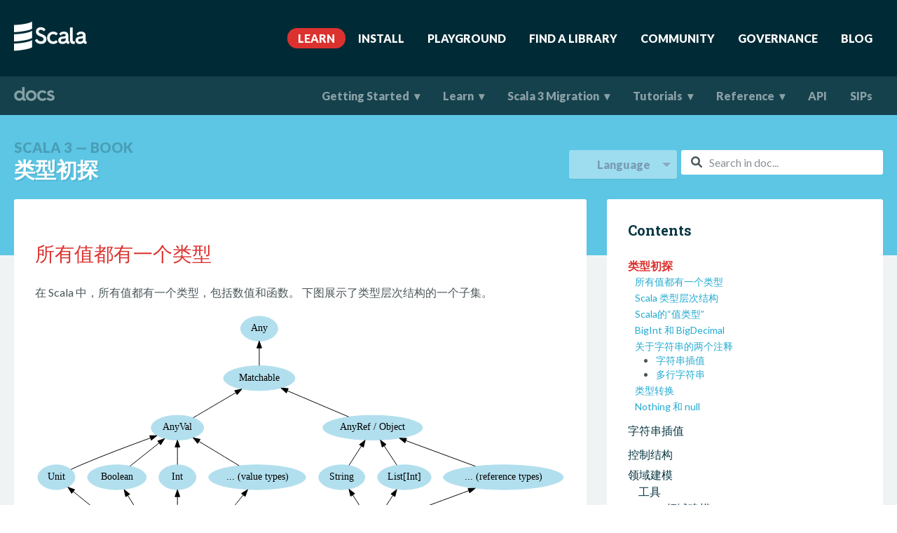

--- FILE ---
content_type: text/html
request_url: https://docs.scala-lang.org/zh-cn/scala3/book/first-look-at-types.html
body_size: 13679
content:
<!DOCTYPE html>

  <html>

  <head>
    <title>
      类型初探 | 
      Scala 3 — Book | 
      Scala Documentation
    </title>
    
    <meta name="description" content="This page provides a brief introduction to Scala's built-in data types, including Int, Double, String, Long, Any, AnyRef, Nothing, and Null." />
    
    <meta http-equiv="Content-Type" content="text/html; charset=UTF-8"/>
    <meta name="viewport" content="width=device-width, initial-scale=1">

    <meta property="og:site_name" content="Scala Documentation"/>
    <meta property="og:type" content="article"/>
    <meta property="og:url" content="/zh-cn/scala3/book/first-look-at-types.html"/>
    <meta property="og:image" content="/resources/img/scala-spiral-3d-2-toned-down.png"/>
    <meta property="og:title" content="类型初探"/>
    <meta property="og:description" content="This page provides a brief introduction to Scala's built-in data types, including Int, Double, String, Long, Any, AnyRef, Nothing, and Null."/>

    <meta name="twitter:card" content="summary"/>
    <meta name="twitter:site" content="@scala_lang"/>
    <meta name="twitter:creator" content="@scala_lang"/>
    <meta name="twitter:title" content="类型初探"/>
    <meta name="twitter:description" content="This page provides a brief introduction to Scala's built-in data types, including Int, Double, String, Long, Any, AnyRef, Nothing, and Null."/>

    <link rel="icon" type="image/png" href="/resources/favicon.ico">
    <link rel="shortcut icon" type="image/png" href="/resources/favicon.ico">
    <link rel="apple-touch-icon" sizes="180x180" href="/resources/apple-touch-icon.png">
    <link rel="icon" type="image/png" sizes="32x32" href="/resources/favicon-32x32.png">
    <link rel="icon" type="image/png" sizes="16x16" href="/resources/favicon-16x16.png">
    <link rel="manifest" href="/resources/site.webmanifest">
    <link rel="mask-icon" href="/resources/safari-pinned-tab.svg" color="#5bbad5">
    <meta name="msapplication-TileColor" content="#15a9ce">
    <meta name="theme-color" content="#ffffff">

    <link rel="stylesheet" href="https://cdnjs.cloudflare.com/ajax/libs/font-awesome/6.1.2/css/all.min.css" integrity="sha512-1sCRPdkRXhBV2PBLUdRb4tMg1w2YPf37qatUFeS7zlBy7jJI8Lf4VHwWfZZfpXtYSLy85pkm9GaYVYMfw5BC1A==" crossorigin="anonymous" referrerpolicy="no-referrer" />

    <!-- Custom stylesheet -->
    <link href="/resources/css/unslider-dots.css" rel="stylesheet" type="text/css">
    <link href="/resources/css/unslider.css" rel="stylesheet" type="text/css">
    <link rel="stylesheet" href="/resources/css/highlightjs.css" type="text/css" />
    <link rel="stylesheet" href="/resources/css/style.css" type="text/css" />
    <link rel="stylesheet" href="/resources/css/monospace.css" type="text/css" />

    <!-- Atom feeds -->
    <link rel="alternate" type="application/atom+xml" title="News Feed" href="https://scala-lang.org/feed/index.xml" />

    <!-- Algolia stylesheet -->
    <link rel="stylesheet" href="https://cdn.jsdelivr.net/npm/docsearch.js@2/dist/cdn/docsearch.min.css" />

    <!-- Plausible Analytics -->
    <script defer data-domain="docs.scala-lang.org,scala-lang.org" src="https://plausible.scala-lang.org/js/script.js"></script>


  </head>
  <body>


<div class="navigation-fade-screen"></div>








<header id="site-header">
  <div class="wrap">
    <nav class="navigation" role="menu">
      <a href="http://scala-lang.org" class="navigation-bdand">
        <img src="/resources/img/frontpage/scala-logo-white@2x.png" alt="">
      </a>
      <div class="navigation-panel-button">
        <i class="fa fa-bars"></i>
      </div>
      <ul class="navigation-menu">
        
            <li class="navigation-menu-item">
              <a href="/"  class="active">Learn</a>
            </li>
        
            <li class="navigation-menu-item">
              <a href="https://www.scala-lang.org/download/" >Install</a>
            </li>
        
            <li class="navigation-menu-item">
              <a href="https://scastie.scala-lang.org" >Playground</a>
            </li>
        
            <li class="navigation-menu-item">
              <a href="https://index.scala-lang.org" >Find A Library</a>
            </li>
        
            <li class="navigation-menu-item">
              <a href="https://www.scala-lang.org/community/" >Community</a>
            </li>
        
            <li class="navigation-menu-item">
              <a href="https://www.scala-lang.org/governance/" >Governance</a>
            </li>
        
            <li class="navigation-menu-item">
              <a href="https://www.scala-lang.org/blog/" >Blog</a>
            </li>
        
      </ul>
    </nav>
  </div>
</header>



<header id="doc-header">

  <div class="wrap" style="padding: 0px;">
    <nav class="doc-navigation" role="menu">
      
      <div class="navigation-bdand">
      <a href="/zh-cn">
        <img src="/resources/img/documentation-logo@2x.png" alt="docs">
      </a>
      </div>
      <div class="navigation-ellipsis">
        <i class="fa fa-ellipsis-v"></i>
      </div>
      <ul class="navigation-menu">
        
            <li class="navigation-menu-item">
              
              
              <a href="#" id="gettingstarted" >Getting Started</a>
                
                <ul class="navigation-dropdown">
                
                  <li>
                    
                    
                    <a href="/getting-started/install-scala.html">Install Scala</a>
                  </li>
                
                  <li>
                    
                    
                    <a href="/getting-started/scala-ides.html">Scala IDEs</a>
                  </li>
                
                </ul>
                
            </li>
        
            <li class="navigation-menu-item">
              
              
              <a href="#" id="learn" >Learn</a>
                
                <ul class="navigation-dropdown">
                
                  <li>
                    
                    
                    <a href="/zh-cn/tour/tour-of-scala.html">Tour of Scala</a>
                  </li>
                
                  <li>
                    
                    
                    <a href="/zh-cn/scala3/book/introduction.html">Scala 3 Book</a>
                  </li>
                
                  <li>
                    
                    
                    <a href="/zh-cn/overviews/scala-book/introduction.html">Scala 2 Book</a>
                  </li>
                
                  <li>
                    
                    
                    <a href="/online-courses.html">Online Courses</a>
                  </li>
                
                </ul>
                
            </li>
        
            <li class="navigation-menu-item">
              
              
              <a href="#" id="scala3migration" >Scala 3 Migration</a>
                
                <ul class="navigation-dropdown">
                
                  <li>
                    
                    
                    <a href="/zh-cn/scala3/new-in-scala3.html">What's New?</a>
                  </li>
                
                  <li>
                    
                    
                    <a href="/scala3/guides/migration/compatibility-intro.html">Migrating From Scala 2</a>
                  </li>
                
                  <li>
                    
                    
                    <a href="/scala3/scaladoc.html">New Features for Scaladoc</a>
                  </li>
                
                  <li>
                    
                    
                    <a href="/scala3/talks.html">Videos and Talks</a>
                  </li>
                
                </ul>
                
            </li>
        
            <li class="navigation-menu-item">
              
              
              <a href="#" id="tutorials" >Tutorials</a>
                
                <ul class="navigation-dropdown">
                
                  <li>
                    
                    
                    <a href="/getting-started/intellij-track/getting-started-with-scala-in-intellij.html">Getting Started with Scala in IntelliJ</a>
                  </li>
                
                  <li>
                    
                    
                    <a href="/getting-started/sbt-track/getting-started-with-scala-and-sbt-on-the-command-line.html">Getting Started with Scala and sbt</a>
                  </li>
                
                  <li>
                    
                    
                    <a href="/zh-cn/tutorials/scala-for-java-programmers.html">Scala for Java Programmers</a>
                  </li>
                
                  <li>
                    
                    
                    <a href="/tutorials/scala-on-android.html">Scala on Android</a>
                  </li>
                
                  <li>
                    
                    
                    <a href="/tutorials/scala-with-maven.html">Scala with Maven</a>
                  </li>
                
                  <li>
                    
                    
                    <a href="/toolkit/introduction.html">Using the Scala Toolkit</a>
                  </li>
                
                </ul>
                
            </li>
        
            <li class="navigation-menu-item">
              
              
              <a href="#" id="reference" >Reference</a>
                
                <ul class="navigation-dropdown">
                
                  <li>
                    
                    
                    <a href="/zh-cn/overviews/index.html">Guides & Overviews</a>
                  </li>
                
                  <li>
                    
                    
                    <a href="/books.html">Books</a>
                  </li>
                
                  <li>
                    
                    
                    <a href="/tutorials/FAQ/index.html">Scala FAQ</a>
                  </li>
                
                  <li>
                    
                    
                    <a href="http://scala-lang.org/files/archive/spec/2.13/">Scala 2 Language Specification</a>
                  </li>
                
                  <li>
                    
                    
                    <a href="http://scala-lang.org/files/archive/spec/3.4/">Scala 3 Language Specification</a>
                  </li>
                
                  <li>
                    
                    
                    <a href="https://docs.scala-lang.org/scala3/reference">Scala 3 Language Reference</a>
                  </li>
                
                  <li>
                    
                    
                    <a href="/contribute/">Scala Contribution Guide</a>
                  </li>
                
                  <li>
                    
                    
                    <a href="/style/index.html">Style Guide</a>
                  </li>
                
                  <li>
                    
                    
                    <a href="/zh-cn/cheatsheets/index.html">Cheatsheet</a>
                  </li>
                
                  <li>
                    
                    
                    <a href="/zh-cn/glossary/index.html">Glossary</a>
                  </li>
                
                </ul>
                
            </li>
        
            <li class="navigation-menu-item">
              
              
              <a href="/api/all.html" id="api" >API</a>
                
            </li>
        
            <li class="navigation-menu-item">
              
              
              <a href="/sips/index.html" id="sips" >SIPs</a>
                
            </li>
        
      </ul>
    </nav>
    <nav class="doc-navigation-submenus">
      
        
          <ul class="navigation-submenu" id="gettingstarted" style="display: none;">
            
              <li>
                <a href="/getting-started/install-scala.html">Install Scala</a>
              </li>
            
              <li>
                <a href="/getting-started/scala-ides.html">Scala IDEs</a>
              </li>
            
          </ul>
        
      
        
          <ul class="navigation-submenu" id="learn" style="display: none;">
            
              <li>
                <a href="/tour/tour-of-scala.html">Tour of Scala</a>
              </li>
            
              <li>
                <a href="/scala3/book/introduction.html">Scala 3 Book</a>
              </li>
            
              <li>
                <a href="/overviews/scala-book/introduction.html">Scala 2 Book</a>
              </li>
            
              <li>
                <a href="/online-courses.html">Online Courses</a>
              </li>
            
          </ul>
        
      
        
          <ul class="navigation-submenu" id="scala3migration" style="display: none;">
            
              <li>
                <a href="/scala3/new-in-scala3.html">What's New?</a>
              </li>
            
              <li>
                <a href="/scala3/guides/migration/compatibility-intro.html">Migrating From Scala 2</a>
              </li>
            
              <li>
                <a href="/scala3/scaladoc.html">New Features for Scaladoc</a>
              </li>
            
              <li>
                <a href="/scala3/talks.html">Videos and Talks</a>
              </li>
            
          </ul>
        
      
        
          <ul class="navigation-submenu" id="tutorials" style="display: none;">
            
              <li>
                <a href="/getting-started/intellij-track/getting-started-with-scala-in-intellij.html">Getting Started with Scala in IntelliJ</a>
              </li>
            
              <li>
                <a href="/getting-started/sbt-track/getting-started-with-scala-and-sbt-on-the-command-line.html">Getting Started with Scala and sbt</a>
              </li>
            
              <li>
                <a href="/tutorials/scala-for-java-programmers.html">Scala for Java Programmers</a>
              </li>
            
              <li>
                <a href="/tutorials/scala-on-android.html">Scala on Android</a>
              </li>
            
              <li>
                <a href="/tutorials/scala-with-maven.html">Scala with Maven</a>
              </li>
            
              <li>
                <a href="/toolkit/introduction.html">Using the Scala Toolkit</a>
              </li>
            
          </ul>
        
      
        
          <ul class="navigation-submenu" id="reference" style="display: none;">
            
              <li>
                <a href="/overviews/index.html">Guides & Overviews</a>
              </li>
            
              <li>
                <a href="/books.html">Books</a>
              </li>
            
              <li>
                <a href="/tutorials/FAQ/index.html">Scala FAQ</a>
              </li>
            
              <li>
                <a href="http://scala-lang.org/files/archive/spec/2.13/">Scala 2 Language Specification</a>
              </li>
            
              <li>
                <a href="http://scala-lang.org/files/archive/spec/3.4/">Scala 3 Language Specification</a>
              </li>
            
              <li>
                <a href="https://docs.scala-lang.org/scala3/reference">Scala 3 Language Reference</a>
              </li>
            
              <li>
                <a href="/contribute/">Scala Contribution Guide</a>
              </li>
            
              <li>
                <a href="/style/index.html">Style Guide</a>
              </li>
            
              <li>
                <a href="/cheatsheets/index.html">Cheatsheet</a>
              </li>
            
              <li>
                <a href="/glossary/index.html">Glossary</a>
              </li>
            
          </ul>
        
      
        
      
        
      
      <ul class="navigation-submenu ellipsis-menu" style="display: none;">
        
          
        
          
        
          
        
          
            <li><a href="#">Tutorials</a></li>
          
        
          
            <li><a href="#">Reference</a></li>
          
        
          
            <li><a href="/api/all.html">API</a></li>
          
        
          
            <li><a href="/sips/index.html">SIPs</a></li>
          
        
      </ul>
    </nav>
  </div>
</header>


<main id="inner-main">
  <!-- Title -->
  <section class="title-page">
    <div class="wrap">
      <div class="content-title-documentation">
        <div class="titles">
          
            <div class="supertitle">Scala 3 — Book</div>
          
          <h1>类型初探</h1>
        </div>
        <div class="search-container">
          <div class="icon-search">
            <i class="fa fa-search"></i>
          </div>
          <input type="text" class="doc-search" id="doc-search-bar" placeholder="Search in doc...">
          <ul class="result-container" id="result-container" style="display: none;"></ul>
        </div>
        <div class="language-dropdown">
          <div id="dd" class="wrapper-dropdown" tabindex="1">
            <span>Language</span>
            <ul class="dropdown"></ul>
          </div>
        </div>
      </div>
    </div>
  </section>

  
  <section class="content">
	<div class="wrap">
		<div class="content-primary documentation">
			<div class="inner-box">
				<div class="toc-context">
					
					
					<noscript>
						<blockquote>
							<span style="font-weight: bold;">Info:</span> JavaScript is currently disabled, code tabs will still work,
							but preferences will not be remembered.
						</blockquote>
					</noscript>
					<h2 id="所有值都有一个类型">所有值都有一个类型</h2>

<p>在 Scala 中，所有值都有一个类型，包括数值和函数。
下图展示了类型层次结构的一个子集。</p>

<p><a href="/resources/images/scala3-book/hierarchy.svg"><img style="width:100%" src="/resources/images/scala3-book/hierarchy.svg" alt="Scala 3 Type Hierarchy" /></a></p>

<h2 id="scala-类型层次结构">Scala 类型层次结构</h2>

<p><code class="language-plaintext highlighter-rouge">Any</code> 是所有类型的超类型，也称为 <strong>首类型</strong>。
它定义了某些通用方法，例如 <code class="language-plaintext highlighter-rouge">equals</code> ， <code class="language-plaintext highlighter-rouge">hashCode</code> 和 <code class="language-plaintext highlighter-rouge">toString</code> 。</p>

<p>首类型 <code class="language-plaintext highlighter-rouge">Any</code> 有一个子类型 <a href="https://docs.scala-lang.org/scala3/reference/other-new-features/matchable.html"><code class="language-plaintext highlighter-rouge">Matchable</code></a>，它用于标记可以执行模式匹配的所有类型。
保证属性调用 <em>“参数化”</em> 非常重要。
我们不会在这里详细介绍，但总而言之，这意味着我们不能对类型为 <code class="language-plaintext highlighter-rouge">Any</code> 的值进行模式匹配，而只能对 <code class="language-plaintext highlighter-rouge">Matchable</code> 的子类型的值进行模式匹配。
<a href="https://docs.scala-lang.org/scala3/reference/other-new-features/matchable.html">参考文档</a>包含有关 <code class="language-plaintext highlighter-rouge">Matchable</code> 的更多信息。</p>

<p><code class="language-plaintext highlighter-rouge">Matchable</code> 有两个重要的子类型： <code class="language-plaintext highlighter-rouge">AnyVal</code> 和 <code class="language-plaintext highlighter-rouge">AnyRef</code> 。</p>

<p><em><code class="language-plaintext highlighter-rouge">AnyVal</code></em> 表示值类型。
有几个预定义的值类型，它们是不可为空的： <code class="language-plaintext highlighter-rouge">Double</code>, <code class="language-plaintext highlighter-rouge">Float</code>, <code class="language-plaintext highlighter-rouge">Long</code>, <code class="language-plaintext highlighter-rouge">Int</code>, <code class="language-plaintext highlighter-rouge">Short</code>, <code class="language-plaintext highlighter-rouge">Byte</code>, <code class="language-plaintext highlighter-rouge">Char</code>, <code class="language-plaintext highlighter-rouge">Unit</code>, 和 <code class="language-plaintext highlighter-rouge">Boolean</code>。
<code class="language-plaintext highlighter-rouge">Unit</code> 是一种值类型，它不携带有意义的信息。
<code class="language-plaintext highlighter-rouge">Unit</code> 只有一个实例，我们可以将其称为：<code class="language-plaintext highlighter-rouge">()</code>。</p>

<p><em><code class="language-plaintext highlighter-rouge">AnyRef</code></em> 表示引用类型。
所有非值类型都定义为引用类型。
Scala中的每个用户定义类型都是 <code class="language-plaintext highlighter-rouge">AnyRef</code> 的子类型。
如果在Java运行时环境的上下文中使用Scala，则 <code class="language-plaintext highlighter-rouge">AnyRef</code> 对应于 <code class="language-plaintext highlighter-rouge">java.lang.Object</code>。</p>

<p>在基于语句的编程语言中， <code class="language-plaintext highlighter-rouge">void</code> 用于没有返回值的方法。
如果您在Scala中编写没有返回值的方法，例如以下方法，则 <code class="language-plaintext highlighter-rouge">Unit</code> 用于相同的目的：</p>

<div class="place-inline">
  <div id="unit" class="tabsection">
    
      <input type="radio" name="unit_tabs" id="unit_scala-2-and-3_description" data-target="scala-2-and-3" hidden="" aria-hidden="true" checked="" />
    
    <ul hidden="" aria-hidden="true" class="nav-tab">
      
        <li class="item-tab">
          <label class="item-tab-link" for="unit_scala-2-and-3_description">Scala 2 and 3</label>
        </li>
      
    </ul>
    <div class="tabcontent">
      
        <section id="scala-2-and-3_content">
          <div class="wrap-tab">
            
<div class="language-scala highlighter-rouge"><div class="highlight"><pre class="highlight"><code><span class="k">def</span> <span class="nf">printIt</span><span class="o">(</span><span class="n">a</span><span class="k">:</span> <span class="kt">Any</span><span class="o">)</span><span class="k">:</span> <span class="kt">Unit</span> <span class="o">=</span> <span class="nf">println</span><span class="o">(</span><span class="n">a</span><span class="o">)</span>
</code></pre></div></div>


          </div>
        </section>
      
    </div>
  </div>
</div>

<p>下面是一个示例，它演示了字符串、整数、字符、布尔值和函数都是 <code class="language-plaintext highlighter-rouge">Any</code> 的实例，可以像对待其他所有对象一样处理：</p>

<div class="place-inline">
  <div id="any" class="tabsection">
    
      <input type="radio" name="any_tabs" id="any_scala-2-and-3_description" data-target="scala-2-and-3" hidden="" aria-hidden="true" checked="" />
    
    <ul hidden="" aria-hidden="true" class="nav-tab">
      
        <li class="item-tab">
          <label class="item-tab-link" for="any_scala-2-and-3_description">Scala 2 and 3</label>
        </li>
      
    </ul>
    <div class="tabcontent">
      
        <section id="scala-2-and-3_content">
          <div class="wrap-tab">
            
<div class="language-scala highlighter-rouge"><div class="highlight"><pre class="highlight"><code><span class="k">val</span> <span class="nv">list</span><span class="k">:</span> <span class="kt">List</span><span class="o">[</span><span class="kt">Any</span><span class="o">]</span> <span class="k">=</span> <span class="nc">List</span><span class="o">(</span>
  <span class="s">"a string"</span><span class="o">,</span>
  <span class="mi">732</span><span class="o">,</span>  <span class="c1">// an integer</span>
  <span class="sc">'c'</span><span class="o">,</span>  <span class="c1">// a character</span>
  <span class="kc">true</span><span class="o">,</span> <span class="c1">// a boolean value</span>
  <span class="o">()</span> <span class="k">=&gt;</span> <span class="s">"an anonymous function returning a string"</span>
<span class="o">)</span>

<span class="nv">list</span><span class="o">.</span><span class="py">foreach</span><span class="o">(</span><span class="n">element</span> <span class="k">=&gt;</span> <span class="nf">println</span><span class="o">(</span><span class="n">element</span><span class="o">))</span>
</code></pre></div></div>


          </div>
        </section>
      
    </div>
  </div>
</div>

<p>该代码定义了一个类型为 <code class="language-plaintext highlighter-rouge">List[Any]</code> 的值 <code class="language-plaintext highlighter-rouge">list</code> 。
该列表使用各种类型的元素进行初始化，但每个元素都是 <code class="language-plaintext highlighter-rouge">scala.Any</code> 的实例，因此我们可以将它们添加到列表中。</p>

<p>下面是程序的输出：</p>

<div class="language-plaintext highlighter-rouge"><div class="highlight"><pre class="highlight"><code>a string
732
c
true
&lt;function&gt;
</code></pre></div></div>

<h2 id="scala的值类型">Scala的“值类型”</h2>

<p>如上所示，Scala的值类型扩展了 <code class="language-plaintext highlighter-rouge">AnyVal</code>，它们都是成熟的对象。
这些示例演示如何声明以下数值类型的变量：</p>

<div class="place-inline">
  <div id="anyval" class="tabsection">
    
      <input type="radio" name="anyval_tabs" id="anyval_scala-2-and-3_description" data-target="scala-2-and-3" hidden="" aria-hidden="true" checked="" />
    
    <ul hidden="" aria-hidden="true" class="nav-tab">
      
        <li class="item-tab">
          <label class="item-tab-link" for="anyval_scala-2-and-3_description">Scala 2 and 3</label>
        </li>
      
    </ul>
    <div class="tabcontent">
      
        <section id="scala-2-and-3_content">
          <div class="wrap-tab">
            
<div class="language-scala highlighter-rouge"><div class="highlight"><pre class="highlight"><code><span class="k">val</span> <span class="nv">b</span><span class="k">:</span> <span class="kt">Byte</span> <span class="o">=</span> <span class="mi">1</span>
<span class="k">val</span> <span class="nv">i</span><span class="k">:</span> <span class="kt">Int</span> <span class="o">=</span> <span class="mi">1</span>
<span class="k">val</span> <span class="nv">l</span><span class="k">:</span> <span class="kt">Long</span> <span class="o">=</span> <span class="mi">1</span>
<span class="k">val</span> <span class="nv">s</span><span class="k">:</span> <span class="kt">Short</span> <span class="o">=</span> <span class="mi">1</span>
<span class="k">val</span> <span class="nv">d</span><span class="k">:</span> <span class="kt">Double</span> <span class="o">=</span> <span class="mf">2.0</span>
<span class="k">val</span> <span class="nv">f</span><span class="k">:</span> <span class="kt">Float</span> <span class="o">=</span> <span class="mf">3.0</span>
</code></pre></div></div>


          </div>
        </section>
      
    </div>
  </div>
</div>

<p>在前四个示例中，如果未显式指定类型，则数字 <code class="language-plaintext highlighter-rouge">1</code> 将默认为 <code class="language-plaintext highlighter-rouge">Int</code> ，因此，如果需要其他数据类型之一 — <code class="language-plaintext highlighter-rouge">Byte</code> 、<code class="language-plaintext highlighter-rouge">Long</code> 或 <code class="language-plaintext highlighter-rouge">Short</code> — 则需要显式声明这些类型，如上面代码所示。
带有小数的数字（如2.0）将默认为 <code class="language-plaintext highlighter-rouge">Double</code> ，因此，如果您想要 <code class="language-plaintext highlighter-rouge">Float</code> ，则需要声明 <code class="language-plaintext highlighter-rouge">Float</code> ，如上一个示例所示。</p>

<p>由于 <code class="language-plaintext highlighter-rouge">Int</code> 和 <code class="language-plaintext highlighter-rouge">Double</code> 是默认数值类型，因此通常在不显式声明数据类型的情况下创建它们：</p>

<div class="place-inline">
  <div id="anynum" class="tabsection">
    
      <input type="radio" name="anynum_tabs" id="anynum_scala-2-and-3_description" data-target="scala-2-and-3" hidden="" aria-hidden="true" checked="" />
    
    <ul hidden="" aria-hidden="true" class="nav-tab">
      
        <li class="item-tab">
          <label class="item-tab-link" for="anynum_scala-2-and-3_description">Scala 2 and 3</label>
        </li>
      
    </ul>
    <div class="tabcontent">
      
        <section id="scala-2-and-3_content">
          <div class="wrap-tab">
            
<div class="language-scala highlighter-rouge"><div class="highlight"><pre class="highlight"><code><span class="k">val</span> <span class="nv">i</span> <span class="k">=</span> <span class="mi">123</span>   <span class="c1">// defaults to Int</span>
<span class="k">val</span> <span class="nv">x</span> <span class="k">=</span> <span class="mf">1.0</span>   <span class="c1">// defaults to Double</span>
</code></pre></div></div>


          </div>
        </section>
      
    </div>
  </div>
</div>

<p>在代码中，您还可以将字符 <code class="language-plaintext highlighter-rouge">L</code> 、 <code class="language-plaintext highlighter-rouge">D</code> 和 <code class="language-plaintext highlighter-rouge">F</code> （及其小写等效项）加到数字末尾，以指定它们是 <code class="language-plaintext highlighter-rouge">Long</code>, <code class="language-plaintext highlighter-rouge">Double</code>, 或 <code class="language-plaintext highlighter-rouge">Float</code> 值：</p>

<div class="place-inline">
  <div id="type-post" class="tabsection">
    
      <input type="radio" name="type-post_tabs" id="type-post_scala-2-and-3_description" data-target="scala-2-and-3" hidden="" aria-hidden="true" checked="" />
    
    <ul hidden="" aria-hidden="true" class="nav-tab">
      
        <li class="item-tab">
          <label class="item-tab-link" for="type-post_scala-2-and-3_description">Scala 2 and 3</label>
        </li>
      
    </ul>
    <div class="tabcontent">
      
        <section id="scala-2-and-3_content">
          <div class="wrap-tab">
            
<div class="language-scala highlighter-rouge"><div class="highlight"><pre class="highlight"><code><span class="k">val</span> <span class="nv">x</span> <span class="k">=</span> <span class="mi">1</span><span class="n">_000L</span>   <span class="c1">// val x: Long = 1000</span>
<span class="k">val</span> <span class="nv">y</span> <span class="k">=</span> <span class="mf">2.2D</span>     <span class="c1">// val y: Double = 2.2</span>
<span class="k">val</span> <span class="nv">z</span> <span class="k">=</span> <span class="mf">3.3F</span>     <span class="c1">// val z: Float = 3.3</span>
</code></pre></div></div>


          </div>
        </section>
      
    </div>
  </div>
</div>

<p>Scala还具有 <code class="language-plaintext highlighter-rouge">String</code> 和 <code class="language-plaintext highlighter-rouge">Char</code> 类型，通常可以使用隐式形式声明：</p>

<div class="place-inline">
  <div id="type-string" class="tabsection">
    
      <input type="radio" name="type-string_tabs" id="type-string_scala-2-and-3_description" data-target="scala-2-and-3" hidden="" aria-hidden="true" checked="" />
    
    <ul hidden="" aria-hidden="true" class="nav-tab">
      
        <li class="item-tab">
          <label class="item-tab-link" for="type-string_scala-2-and-3_description">Scala 2 and 3</label>
        </li>
      
    </ul>
    <div class="tabcontent">
      
        <section id="scala-2-and-3_content">
          <div class="wrap-tab">
            
<div class="language-scala highlighter-rouge"><div class="highlight"><pre class="highlight"><code><span class="k">val</span> <span class="nv">s</span> <span class="k">=</span> <span class="s">"Bill"</span>
<span class="k">val</span> <span class="nv">c</span> <span class="k">=</span> <span class="sc">'a'</span>
</code></pre></div></div>


          </div>
        </section>
      
    </div>
  </div>
</div>

<p>如下面表格所示，将字符串括在双引号中 — 或多行字符串括在三引号中 — 或字符括在单引号中。</p>

<p>这些数据类型及其范围包括：</p>

<table>
  <thead>
    <tr>
      <th>数据类型</th>
      <th>可能的值</th>
    </tr>
  </thead>
  <tbody>
    <tr>
      <td>Boolean</td>
      <td><code class="language-plaintext highlighter-rouge">true</code> 或 <code class="language-plaintext highlighter-rouge">false</code></td>
    </tr>
    <tr>
      <td>Byte</td>
      <td>8 位有符号二进制补码整数（-2^7 至 2^7-1,含）<br />-128 至 127</td>
    </tr>
    <tr>
      <td>Short</td>
      <td>16 位有符号二进制补码整数（-2^15 至 2^15-1,含）<br />-32,768 至 32,767</td>
    </tr>
    <tr>
      <td>Int</td>
      <td>32 位二进制补码整数（-2^31 至 2^31-1,含）<br />-2,147,483,648 至 2,147,483,647</td>
    </tr>
    <tr>
      <td>Long</td>
      <td>64 位 2 的补码整数（-2^63 到 2^63-1,含）<br />（-2^63 到 2^63-1,包括）</td>
    </tr>
    <tr>
      <td>Float</td>
      <td>32 位 IEEE 754 单精度浮点数<br />1.40129846432481707e-45 到 3.40282346638528860e+38</td>
    </tr>
    <tr>
      <td>Double</td>
      <td>64 位 IEEE 754 双精度浮点数<br />4.94065645841246544e-324 到 1.79769313486231570e+308</td>
    </tr>
    <tr>
      <td>Char</td>
      <td>16 位无符号 Unicode 字符（0 到 2^16-1,含）<br />0 到 65,535</td>
    </tr>
    <tr>
      <td>String</td>
      <td>一个 <code class="language-plaintext highlighter-rouge">Char</code> 序列</td>
    </tr>
  </tbody>
</table>

<h2 id="bigint-和-bigdecimal"><code class="language-plaintext highlighter-rouge">BigInt</code> 和 <code class="language-plaintext highlighter-rouge">BigDecimal</code></h2>

<p>当您需要非常大的数字时，请使用 <code class="language-plaintext highlighter-rouge">BigInt</code> 和 <code class="language-plaintext highlighter-rouge">BigDecimal</code> 类型：</p>

<div class="place-inline">
  <div id="type-bigint" class="tabsection">
    
      <input type="radio" name="type-bigint_tabs" id="type-bigint_scala-2-and-3_description" data-target="scala-2-and-3" hidden="" aria-hidden="true" checked="" />
    
    <ul hidden="" aria-hidden="true" class="nav-tab">
      
        <li class="item-tab">
          <label class="item-tab-link" for="type-bigint_scala-2-and-3_description">Scala 2 and 3</label>
        </li>
      
    </ul>
    <div class="tabcontent">
      
        <section id="scala-2-and-3_content">
          <div class="wrap-tab">
            
<div class="language-scala highlighter-rouge"><div class="highlight"><pre class="highlight"><code><span class="k">val</span> <span class="nv">a</span> <span class="k">=</span> <span class="nc">BigInt</span><span class="o">(</span><span class="mi">1</span><span class="n">_234_567_890_987_654_321L</span><span class="o">)</span>
<span class="k">val</span> <span class="nv">b</span> <span class="k">=</span> <span class="nc">BigDecimal</span><span class="o">(</span><span class="mi">123</span><span class="n">_456</span><span class="o">.</span><span class="mi">789</span><span class="o">)</span>
</code></pre></div></div>


          </div>
        </section>
      
    </div>
  </div>
</div>

<p>其中 <code class="language-plaintext highlighter-rouge">Double</code> 和 <code class="language-plaintext highlighter-rouge">Float</code> 是近似的十进制数， <code class="language-plaintext highlighter-rouge">BigDecimal</code> 用于精确算术，例如在使用货币时。</p>

<p><code class="language-plaintext highlighter-rouge">BigInt</code> 和 <code class="language-plaintext highlighter-rouge">BigDecimal</code> 的一个好处是，它们支持您习惯于用于数字类型的所有运算符：</p>

<div class="place-inline">
  <div id="type-bigint2" class="tabsection">
    
      <input type="radio" name="type-bigint2_tabs" id="type-bigint2_scala-2-and-3_description" data-target="scala-2-and-3" hidden="" aria-hidden="true" checked="" />
    
    <ul hidden="" aria-hidden="true" class="nav-tab">
      
        <li class="item-tab">
          <label class="item-tab-link" for="type-bigint2_scala-2-and-3_description">Scala 2 and 3</label>
        </li>
      
    </ul>
    <div class="tabcontent">
      
        <section id="scala-2-and-3_content">
          <div class="wrap-tab">
            
<div class="language-scala highlighter-rouge"><div class="highlight"><pre class="highlight"><code><span class="k">val</span> <span class="nv">b</span> <span class="k">=</span> <span class="nc">BigInt</span><span class="o">(</span><span class="mi">1234567890</span><span class="o">)</span>   <span class="c1">// scala.math.BigInt = 1234567890</span>
<span class="k">val</span> <span class="nv">c</span> <span class="k">=</span> <span class="n">b</span> <span class="o">+</span> <span class="n">b</span>                <span class="c1">// scala.math.BigInt = 2469135780</span>
<span class="k">val</span> <span class="nv">d</span> <span class="k">=</span> <span class="n">b</span> <span class="o">*</span> <span class="n">b</span>                <span class="c1">// scala.math.BigInt = 1524157875019052100</span>
</code></pre></div></div>


          </div>
        </section>
      
    </div>
  </div>
</div>

<h2 id="关于字符串的两个注释">关于字符串的两个注释</h2>

<p>Scala字符串类似于Java字符串，但它们有两个很棒的附加特性：</p>

<ul>
  <li>它们支持字符串插值</li>
  <li>创建多行字符串很容易</li>
</ul>

<h3 id="字符串插值">字符串插值</h3>

<p>字符串插值提供了一种非常可读的方式在字符串中使用变量。
例如，给定以下三个变量：</p>

<div class="place-inline">
  <div id="string-inside1" class="tabsection">
    
      <input type="radio" name="string-inside1_tabs" id="string-inside1_scala-2-and-3_description" data-target="scala-2-and-3" hidden="" aria-hidden="true" checked="" />
    
    <ul hidden="" aria-hidden="true" class="nav-tab">
      
        <li class="item-tab">
          <label class="item-tab-link" for="string-inside1_scala-2-and-3_description">Scala 2 and 3</label>
        </li>
      
    </ul>
    <div class="tabcontent">
      
        <section id="scala-2-and-3_content">
          <div class="wrap-tab">
            
<div class="language-scala highlighter-rouge"><div class="highlight"><pre class="highlight"><code><span class="k">val</span> <span class="nv">firstName</span> <span class="k">=</span> <span class="s">"John"</span>
<span class="k">val</span> <span class="nv">mi</span> <span class="k">=</span> <span class="sc">'C'</span>
<span class="k">val</span> <span class="nv">lastName</span> <span class="k">=</span> <span class="s">"Doe"</span>
</code></pre></div></div>


          </div>
        </section>
      
    </div>
  </div>
</div>

<p>你可以把那些变量组合成这样的字符串：</p>

<div class="place-inline">
  <div id="string-inside2" class="tabsection">
    
      <input type="radio" name="string-inside2_tabs" id="string-inside2_scala-2-and-3_description" data-target="scala-2-and-3" hidden="" aria-hidden="true" checked="" />
    
    <ul hidden="" aria-hidden="true" class="nav-tab">
      
        <li class="item-tab">
          <label class="item-tab-link" for="string-inside2_scala-2-and-3_description">Scala 2 and 3</label>
        </li>
      
    </ul>
    <div class="tabcontent">
      
        <section id="scala-2-and-3_content">
          <div class="wrap-tab">
            
<div class="language-scala highlighter-rouge"><div class="highlight"><pre class="highlight"><code><span class="nf">println</span><span class="o">(</span><span class="n">s</span><span class="s">"Name: $firstName $mi $lastName"</span><span class="o">)</span>   <span class="c1">// "Name: John C Doe"</span>
</code></pre></div></div>


          </div>
        </section>
      
    </div>
  </div>
</div>

<p>只需在字符串前面加上字母 <code class="language-plaintext highlighter-rouge">s</code> ，然后在字符串内的变量名称之前放置一个 <code class="language-plaintext highlighter-rouge">$</code> 符号。</p>

<p>如果要在字符串中使用可能较大的表达式时，请将它们放在大括号中：</p>

<div class="place-inline">
  <div id="string-inside3" class="tabsection">
    
      <input type="radio" name="string-inside3_tabs" id="string-inside3_scala-2-and-3_description" data-target="scala-2-and-3" hidden="" aria-hidden="true" checked="" />
    
    <ul hidden="" aria-hidden="true" class="nav-tab">
      
        <li class="item-tab">
          <label class="item-tab-link" for="string-inside3_scala-2-and-3_description">Scala 2 and 3</label>
        </li>
      
    </ul>
    <div class="tabcontent">
      
        <section id="scala-2-and-3_content">
          <div class="wrap-tab">
            
<div class="language-scala highlighter-rouge"><div class="highlight"><pre class="highlight"><code><span class="nf">println</span><span class="o">(</span><span class="n">s</span><span class="s">"2 + 2 = ${2 + 2}"</span><span class="o">)</span>   <span class="c1">// prints "2 + 2 = 4"</span>
<span class="k">val</span> <span class="nv">x</span> <span class="k">=</span> <span class="o">-</span><span class="mi">1</span>
<span class="nf">println</span><span class="o">(</span><span class="n">s</span><span class="s">"x.abs = ${x.abs}"</span><span class="o">)</span>   <span class="c1">// prints "x.abs = 1"</span>
</code></pre></div></div>


          </div>
        </section>
      
    </div>
  </div>
</div>

<h4 id="其他插值器">其他插值器</h4>

<p>放置在字符串前面的 <code class="language-plaintext highlighter-rouge">s</code> 只是一个可能的插值器。
如果使用 <code class="language-plaintext highlighter-rouge">f</code> 而不是 <code class="language-plaintext highlighter-rouge">s</code> ，则可以在字符串中使用 <code class="language-plaintext highlighter-rouge">printf</code> 样式的格式语法。
此外，字符串插值器只是一种特殊方法，可以定义自己的方法。
例如，一些数据库库定义了非常强大的 <code class="language-plaintext highlighter-rouge">sql</code> 插值器。</p>

<h3 id="多行字符串">多行字符串</h3>

<p>多行字符串是通过将字符串包含在三个双引号内来创建的：</p>

<div class="place-inline">
  <div id="string-mlines1" class="tabsection">
    
      <input type="radio" name="string-mlines1_tabs" id="string-mlines1_scala-2-and-3_description" data-target="scala-2-and-3" hidden="" aria-hidden="true" checked="" />
    
    <ul hidden="" aria-hidden="true" class="nav-tab">
      
        <li class="item-tab">
          <label class="item-tab-link" for="string-mlines1_scala-2-and-3_description">Scala 2 and 3</label>
        </li>
      
    </ul>
    <div class="tabcontent">
      
        <section id="scala-2-and-3_content">
          <div class="wrap-tab">
            
<div class="language-scala highlighter-rouge"><div class="highlight"><pre class="highlight"><code><span class="k">val</span> <span class="nv">quote</span> <span class="k">=</span> <span class="s">"""The essence of Scala:
               Fusion of functional and object-oriented
               programming in a typed setting."""</span>
</code></pre></div></div>


          </div>
        </section>
      
    </div>
  </div>
</div>

<p>这种基本方法的一个缺点是，第一行之后的行是缩进的，如下所示：</p>

<div class="place-inline">
  <div id="string-mlines2" class="tabsection">
    
      <input type="radio" name="string-mlines2_tabs" id="string-mlines2_scala-2-and-3_description" data-target="scala-2-and-3" hidden="" aria-hidden="true" checked="" />
    
    <ul hidden="" aria-hidden="true" class="nav-tab">
      
        <li class="item-tab">
          <label class="item-tab-link" for="string-mlines2_scala-2-and-3_description">Scala 2 and 3</label>
        </li>
      
    </ul>
    <div class="tabcontent">
      
        <section id="scala-2-and-3_content">
          <div class="wrap-tab">
            
<div class="language-scala highlighter-rouge"><div class="highlight"><pre class="highlight"><code><span class="s">"The essence of Scala:
               Fusion of functional and object-oriented
               programming in a typed setting."</span>
</code></pre></div></div>


          </div>
        </section>
      
    </div>
  </div>
</div>

<p>当间距很重要时，在第一行之后的所有行前面放一个 <code class="language-plaintext highlighter-rouge">|</code> 符号，并在字符串之后调用 <code class="language-plaintext highlighter-rouge">stripMargin</code> 方法：</p>

<div class="place-inline">
  <div id="string-mlines3" class="tabsection">
    
      <input type="radio" name="string-mlines3_tabs" id="string-mlines3_scala-2-and-3_description" data-target="scala-2-and-3" hidden="" aria-hidden="true" checked="" />
    
    <ul hidden="" aria-hidden="true" class="nav-tab">
      
        <li class="item-tab">
          <label class="item-tab-link" for="string-mlines3_scala-2-and-3_description">Scala 2 and 3</label>
        </li>
      
    </ul>
    <div class="tabcontent">
      
        <section id="scala-2-and-3_content">
          <div class="wrap-tab">
            
<div class="language-scala highlighter-rouge"><div class="highlight"><pre class="highlight"><code><span class="k">val</span> <span class="nv">quote</span> <span class="k">=</span> <span class="s">"""The essence of Scala:
               |Fusion of functional and object-oriented
               |programming in a typed setting."""</span><span class="o">.</span><span class="py">stripMargin</span>
</code></pre></div></div>


          </div>
        </section>
      
    </div>
  </div>
</div>

<p>现在字符串里所有行都是左对齐了：</p>

<div class="place-inline">
  <div id="string-mlines4" class="tabsection">
    
      <input type="radio" name="string-mlines4_tabs" id="string-mlines4_scala-2-and-3_description" data-target="scala-2-and-3" hidden="" aria-hidden="true" checked="" />
    
    <ul hidden="" aria-hidden="true" class="nav-tab">
      
        <li class="item-tab">
          <label class="item-tab-link" for="string-mlines4_scala-2-and-3_description">Scala 2 and 3</label>
        </li>
      
    </ul>
    <div class="tabcontent">
      
        <section id="scala-2-and-3_content">
          <div class="wrap-tab">
            
<div class="language-scala highlighter-rouge"><div class="highlight"><pre class="highlight"><code><span class="s">"The essence of Scala:
Fusion of functional and object-oriented
programming in a typed setting."</span>
</code></pre></div></div>


          </div>
        </section>
      
    </div>
  </div>
</div>

<h2 id="类型转换">类型转换</h2>

<p>可以通过以下方式强制转换值类型：</p>

<p><a href="/resources/images/tour/type-casting-diagram.svg"><img style="width:100%" src="/resources/images/tour/type-casting-diagram.svg" alt="Scala Type Hierarchy" /></a></p>

<p>例如：</p>

<div class="place-inline">
  <div id="cast1" class="tabsection">
    
      <input type="radio" name="cast1_tabs" id="cast1_scala-2-and-3_description" data-target="scala-2-and-3" hidden="" aria-hidden="true" checked="" />
    
    <ul hidden="" aria-hidden="true" class="nav-tab">
      
        <li class="item-tab">
          <label class="item-tab-link" for="cast1_scala-2-and-3_description">Scala 2 and 3</label>
        </li>
      
    </ul>
    <div class="tabcontent">
      
        <section id="scala-2-and-3_content">
          <div class="wrap-tab">
            
<div class="language-scala highlighter-rouge"><div class="highlight"><pre class="highlight"><code><span class="k">val</span> <span class="nv">b</span><span class="k">:</span> <span class="kt">Byte</span> <span class="o">=</span> <span class="mi">127</span>
<span class="k">val</span> <span class="nv">i</span><span class="k">:</span> <span class="kt">Int</span> <span class="o">=</span> <span class="n">b</span>  <span class="c1">// 127</span>

<span class="k">val</span> <span class="nv">face</span><span class="k">:</span> <span class="kt">Char</span> <span class="o">=</span> <span class="sc">'☺'</span>
<span class="k">val</span> <span class="nv">number</span><span class="k">:</span> <span class="kt">Int</span> <span class="o">=</span> <span class="n">face</span>  <span class="c1">// 9786</span>
</code></pre></div></div>


          </div>
        </section>
      
    </div>
  </div>
</div>

<p>只有在没有丢失信息的情况下，才能强制转换为类型。否则，您需要明确说明强制转换：</p>

<div class="place-inline">
  <div id="cast2" class="tabsection">
    
      <input type="radio" name="cast2_tabs" id="cast2_scala-2-and-3_description" data-target="scala-2-and-3" hidden="" aria-hidden="true" checked="" />
    
    <ul hidden="" aria-hidden="true" class="nav-tab">
      
        <li class="item-tab">
          <label class="item-tab-link" for="cast2_scala-2-and-3_description">Scala 2 and 3</label>
        </li>
      
    </ul>
    <div class="tabcontent">
      
        <section id="scala-2-and-3_content">
          <div class="wrap-tab">
            
<div class="language-scala highlighter-rouge"><div class="highlight"><pre class="highlight"><code><span class="k">val</span> <span class="nv">x</span><span class="k">:</span> <span class="kt">Long</span> <span class="o">=</span> <span class="mi">987654321</span>
<span class="k">val</span> <span class="nv">y</span><span class="k">:</span> <span class="kt">Float</span> <span class="o">=</span> <span class="nv">x</span><span class="o">.</span><span class="py">toFloat</span>  <span class="c1">// 9.8765434E8 (注意 `.toFloat` 是必须的，因为强制类型转换后的精度会损)</span>
<span class="k">val</span> <span class="nv">z</span><span class="k">:</span> <span class="kt">Long</span> <span class="o">=</span> <span class="n">y</span>  <span class="c1">// Error</span>
</code></pre></div></div>


          </div>
        </section>
      
    </div>
  </div>
</div>

<p>还可以将引用类型强制转换为子类型。
这将在教程的后面部分介绍。</p>

<h2 id="nothing-和-null"><code class="language-plaintext highlighter-rouge">Nothing</code> 和 <code class="language-plaintext highlighter-rouge">null</code></h2>

<p><code class="language-plaintext highlighter-rouge">Nothing</code> 是所有类型的子类型，也称为<strong>底部类型</strong>。
<code class="language-plaintext highlighter-rouge">Nothing</code> 类型是没有值的。
一个常见的用途是发出非终止信号，例如抛出异常，程序退出或无限循环—即，它是不计算为值的那种表达式，或者不正常返回的方法。</p>

<p><code class="language-plaintext highlighter-rouge">Null</code> 是所有引用类型的子类型（即 <code class="language-plaintext highlighter-rouge">AnyRef</code> 的任何子类型）。
它具有由关键字面量 <code class="language-plaintext highlighter-rouge">null</code> 标识的单个值。
目前，使用 <code class="language-plaintext highlighter-rouge">null</code> 被认为是不好的做法。它应该主要用于与其他JVM语言的互操作性。选择加入编译器选项会更改 <code class="language-plaintext highlighter-rouge">Null</code> 状态，以修复与其用法相关的警告。此选项可能会成为将来版本的 Scala 中的默认值。你可以在<a href="https://docs.scala-lang.org/scala3/reference/experimental/explicit-nulls.html">这里</a>了解更多关于它的信息。</p>

<p>与此同时， <code class="language-plaintext highlighter-rouge">null</code> 几乎不应该在Scala代码中使用。
本书的<a href="/zh-cn/scala3/book/fp-intro.html">函数式编程章节</a>和 <a href="https://scala-lang.org/api/3.x/scala/Option.html">API文档</a>中讨论了 <code class="language-plaintext highlighter-rouge">null</code> 的替代方法。</p>


				</div>

				<div class="two-columns">
					
					<a href="taste-summary.html">&larr; <strong>previous</strong></a>
					
					
					<a href="string-interpolation.html"><strong>next</strong> &rarr;</a>
					
				</div>

				<div class="content-contributors">
    <h3>Contributors to this page:</h3>
    <div id="contributors" class="contributors-container"></div>
</div>

			</div>
		</div>

		<!-- TOC -->
		
<div class="content-nav">
  <div class="inner-box sidebar-toc-wrapper" style="">
    <h5 class="contents">Contents</h5>
      
        <div class="inner-toc book" id="sidebar-toc">
      
      <ul>
        
        
          

          
        
          

          
        
          

          
        
          

          
        
          

          
        
          

          
        
          

          
        
          

          
        
          

          
        
          

          
        
          

          
        
          

          
        
          

          
        
          

          
        
          

          
        
          

          
        
          

          
        
          

          
        
          

          
             <!-- if page is a translation, get the translated title -->
              
              
                
              
                
              
                
              
                
              
                
              
                
              
                
              
                
              
                
              
                
              
                
              
                
              
                
              
                
              
                
              
                
              
                
              
                
              
                
              
                
              
                
              
                
              
                
              
                
              
                
              
                
              
                
              
                
              
                
              
                
              
                
              
                
              
                
              
                
              
                
              
                
              
                
              
                
              
                
              
                
              
                
              
                
              
                
              
                
              
                
              
                
              
                
              
                
              
                
              
                
              
                
              
                
              
                
              
                
              
                
              
                
              
                
              
                
              
                
              
                
              
                
              
                
              
                
              
                
              
                
              
                
              
                
              
                
              
                
              
                
              
                
              
                
              
                
              
                
              
                
              
                
                   <!-- if a type is set in a document, we add it as a class. Used in Scala book to diff between chapter and section -->
                  <li class="type-chapter"><a  href="/zh-cn/scala3/book/introduction.html">导言</a>
            
          </li>
                  
                
              
                
              
                
              
                
              
                
              
                
              
                
              
                
              
                
              
                
              
                
              
                
              
                
              
                
              
                
              
                
              
                
              
                
              
                
              
                
              
                
              
                
              
                
              
                
              
                
              
                
              
                
              
                
              
                
              
                
              
                
              
                
              
                
              
                
              
                
              
                
              
                
              
                
              
                
              
                
              
                
              
                
              
                
              
                
              
                
              
                
              
                
              
                
              
                
              
                
              
                
              
                
              
                
              
                
              
                
              
                
              
                
              
                
              
                
              
                
              
                
              
                
              
                
              
                
              
                
              
                
              
                
              
                
              
                
              
                
              
                
              
                
              
                
              
                
              
                
              
                
              
                
              
                
              
                
              
                
              
            
          
        
          

          
        
          

          
        
          

          
        
          

          
        
          

          
             <!-- if page is a translation, get the translated title -->
              
              
                
              
                
              
                
              
                
              
                
              
                
              
                
              
                
              
                
              
                
              
                
              
                
              
                
              
                
              
                
              
                
              
                
              
                
              
                
              
                
              
                
              
                
              
                
              
                
              
                
              
                
              
                
              
                
              
                
              
                
              
                
              
                
              
                
              
                
              
                
              
                
              
                
              
                
              
                
              
                
              
                
              
                
              
                
              
                
              
                
              
                
              
                
              
                
              
                
              
                
              
                
              
                
              
                
              
                
              
                
              
                
              
                
              
                
              
                
              
                
              
                
              
                
              
                
              
                
              
                
              
                
              
                
              
                
              
                
              
                
              
                
              
                
              
                
              
                
              
                
              
                
              
                
              
                
              
                
              
                
              
                
              
                
                   <!-- if a type is set in a document, we add it as a class. Used in Scala book to diff between chapter and section -->
                  <li class="type-chapter"><a  href="/zh-cn/scala3/book/scala-features.html">Scala 3 特性</a>
            
          </li>
                  
                
              
                
              
                
              
                
              
                
              
                
              
                
              
                
              
                
              
                
              
                
              
                
              
                
              
                
              
                
              
                
              
                
              
                
              
                
              
                
              
                
              
                
              
                
              
                
              
                
              
                
              
                
              
                
              
                
              
                
              
                
              
                
              
                
              
                
              
                
              
                
              
                
              
                
              
                
              
                
              
                
              
                
              
                
              
                
              
                
              
                
              
                
              
                
              
                
              
                
              
                
              
                
              
                
              
                
              
                
              
                
              
                
              
                
              
                
              
                
              
                
              
                
              
                
              
                
              
                
              
                
              
                
              
                
              
                
              
                
              
                
              
                
              
                
              
                
              
            
          
        
          

          
        
          

          
        
          

          
        
          

          
             <!-- if page is a translation, get the translated title -->
              
              
                
              
                
              
                
              
                
              
                
              
                
              
                
              
                
              
                
              
                
              
                
              
                
              
                
              
                
              
                
              
                
              
                
              
                
              
                
              
                
              
                
              
                
              
                
              
                
              
                
              
                
              
                
              
                
              
                
              
                
              
                
              
                
              
                
              
                
              
                
              
                
              
                
              
                
              
                
              
                
              
                
              
                
              
                
              
                
              
                
              
                
              
                
              
                
              
                
              
                
              
                
              
                
              
                
              
                
              
                
              
                
              
                
              
                
              
                
              
                
              
                
              
                
              
                
              
                
              
                
              
                
              
                
              
                
              
                
              
                
              
                
              
                
              
                
              
                
              
                
              
                
              
                
              
                
              
                
              
                
              
                
              
                
              
                
              
                
              
                
              
                
              
                
              
                
              
                
              
                
              
                
              
                
              
                
              
                
              
                
              
                
              
                
              
                
              
                
              
                
              
                
              
                
              
                
              
                
              
                
              
                
              
                
              
                
              
                
              
                
              
                
              
                
              
                
              
                
              
                
                   <!-- if a type is set in a document, we add it as a class. Used in Scala book to diff between chapter and section -->
                  <li class="type-chapter"><a  href="/zh-cn/scala3/book/why-scala-3.html">为什么是 Scala 3 ？</a>
            
          </li>
                  
                
              
                
              
                
              
                
              
                
              
                
              
                
              
                
              
                
              
                
              
                
              
                
              
                
              
                
              
                
              
                
              
                
              
                
              
                
              
                
              
                
              
                
              
                
              
                
              
                
              
                
              
                
              
                
              
                
              
                
              
                
              
                
              
                
              
                
              
                
              
                
              
                
              
                
              
                
              
                
              
                
              
            
          
        
          

          
        
          

          
        
          

          
        
          

          
             <!-- if page is a translation, get the translated title -->
              
              
                
              
                
              
                
              
                
              
                
              
                
              
                
              
                
              
                
              
                
              
                
              
                
              
                
              
                
              
                
              
                
              
                
              
                
              
                
              
                
              
                
              
                
              
                
              
                
              
                
              
                
              
                
              
                
              
                
              
                
              
                
              
                
              
                
              
                
              
                
              
                
              
                
              
                
              
                
              
                
              
                
              
                
              
                
              
                
              
                
              
                
              
                
              
                
              
                
              
                
              
                
              
                
              
                
              
                
              
                
              
                
              
                
              
                
              
                
              
                
              
                
              
                
              
                
              
                
              
                
              
                
              
                
              
                
              
                
              
                
              
                
              
                
              
                
              
                
              
                
              
                
              
                
              
                
              
                
              
                
              
                
              
                
              
                
              
                
              
                
              
                
              
                
              
                
              
                
              
                
              
                
              
                
              
                
                   <!-- if a type is set in a document, we add it as a class. Used in Scala book to diff between chapter and section -->
                  <li class="type-chapter"><a  href="/zh-cn/scala3/book/taste-intro.html">Scala 的味道</a>
            
          </li>
                  
                
              
                
              
                
              
                
              
                
              
                
              
                
              
                
              
                
              
                
              
                
              
                
              
                
              
                
              
                
              
                
              
                
              
                
              
                
              
                
              
                
              
                
              
                
              
                
              
                
              
                
              
                
              
                
              
                
              
                
              
                
              
                
              
                
              
                
              
                
              
                
              
                
              
                
              
                
              
                
              
                
              
                
              
                
              
                
              
                
              
                
              
                
              
                
              
                
              
                
              
                
              
                
              
                
              
                
              
                
              
                
              
                
              
                
              
                
              
                
              
                
              
                
              
                
              
            
          
        
          

          
        
          

          
        
          

          
        
          

          
        
          

          
             <!-- if page is a translation, get the translated title -->
              
              
                
              
                
              
                
              
                
              
                
              
                
              
                
              
                
              
                
              
                
              
                
              
                
              
                
              
                
              
                
              
                
              
                
              
                
              
                
              
                
              
                
              
                
              
                
              
                
              
                
              
                
              
                
              
                
              
                
              
                
              
                
              
                
              
                
              
                
              
                
              
                
              
                
              
                
              
                
              
                
              
                
              
                
              
                
              
                
              
                
              
                
              
                
              
                
              
                
              
                
              
                
              
                
              
                
              
                
              
                
              
                
              
                
              
                
              
                
              
                
              
                
              
                
              
                
              
                
              
                
              
                
              
                
              
                
              
                
              
                
              
                
              
                
              
                
              
                
              
                
              
                
              
                
              
                
              
                
              
                
              
                
              
                
              
                
              
                
              
                
              
                
              
                
              
                
              
                
              
                
              
                
              
                
                   <!-- if a type is set in a document, we add it as a class. Used in Scala book to diff between chapter and section -->
                  <li class="type-section"><a  href="/zh-cn/scala3/book/taste-hello-world.html">Hello, World!</a>
            
          </li>
                  
                
              
                
              
                
              
                
              
                
              
                
              
                
              
                
              
                
              
                
              
                
              
                
              
                
              
                
              
                
              
                
              
                
              
                
              
                
              
                
              
                
              
                
              
                
              
                
              
                
              
                
              
                
              
                
              
                
              
                
              
                
              
                
              
                
              
                
              
                
              
                
              
                
              
                
              
                
              
                
              
                
              
                
              
                
              
                
              
                
              
                
              
                
              
                
              
                
              
                
              
                
              
                
              
                
              
                
              
                
              
                
              
                
              
                
              
                
              
                
              
                
              
                
              
                
              
                
              
            
          
        
          

          
        
          

          
        
          

          
        
          

          
        
          

          
             <!-- if page is a translation, get the translated title -->
              
              
                
              
                
              
                
              
                
              
                
              
                
              
                
              
                
              
                
              
                
              
                
              
                
              
                
              
                
              
                
              
                
              
                
              
                
              
                
              
                
              
                
              
                
              
                
              
                
              
                
              
                
              
                
              
                
              
                
              
                
              
                
              
                
              
                
              
                
              
                
              
                
              
                
              
                
              
                
              
                
              
                
              
                
              
                
              
                
              
                
              
                
              
                
              
                
              
                
              
                
              
                
              
                
              
                
              
                
              
                
              
                
              
                
              
                
              
                
              
                
              
                
              
                
              
                
              
                
              
                
              
                
              
                
              
                
              
                
              
                
              
                
              
                
              
                
              
                
              
                
              
                
              
                
              
                
              
                
              
                
              
                
              
                
              
                
              
                
              
                
              
                
              
                
              
                
              
                
              
                
              
                
              
                
              
                
              
                
              
                
              
                
              
                
                   <!-- if a type is set in a document, we add it as a class. Used in Scala book to diff between chapter and section -->
                  <li class="type-section"><a  href="/zh-cn/scala3/book/taste-repl.html">The REPL</a>
            
          </li>
                  
                
              
                
              
                
              
                
              
                
              
                
              
                
              
                
              
                
              
                
              
                
              
                
              
                
              
                
              
                
              
                
              
                
              
                
              
                
              
                
              
                
              
                
              
                
              
                
              
                
              
                
              
                
              
                
              
                
              
                
              
                
              
                
              
                
              
                
              
                
              
                
              
                
              
                
              
                
              
                
              
                
              
                
              
                
              
                
              
                
              
                
              
                
              
                
              
                
              
                
              
                
              
                
              
                
              
                
              
                
              
                
              
                
              
                
              
                
              
            
          
        
          

          
        
          

          
        
          

          
        
          

          
             <!-- if page is a translation, get the translated title -->
              
              
                
              
                
              
                
              
                
              
                
              
                
              
                
              
                
              
                
              
                
              
                
              
                
              
                
              
                
              
                
              
                
              
                
              
                
              
                
              
                
              
                
              
                
              
                
              
                
              
                
              
                
              
                
              
                
              
                
              
                
              
                
              
                
              
                
              
                
              
                
              
                
              
                
              
                
              
                
              
                
              
                
              
                
              
                
              
                
              
                
              
                
              
                
              
                
              
                
              
                
              
                
              
                
              
                
              
                
              
                
              
                
              
                
              
                
              
                
              
                
              
                
              
                
              
                
              
                
              
                
              
                
              
                
              
                
              
                
              
                
              
                
              
                
              
                
              
                
              
                
              
                
              
                
              
                
              
                
              
                
              
                
              
                
              
                
              
                
              
                
              
                
              
                
              
                
              
                
              
                
              
                
              
                
              
                
              
                
              
                
              
                
              
                
              
                
              
                
              
                
                   <!-- if a type is set in a document, we add it as a class. Used in Scala book to diff between chapter and section -->
                  <li class="type-section"><a  href="/zh-cn/scala3/book/taste-vars-data-types.html">变量和数据类型</a>
            
          </li>
                  
                
              
                
              
                
              
                
              
                
              
                
              
                
              
                
              
                
              
                
              
                
              
                
              
                
              
                
              
                
              
                
              
                
              
                
              
                
              
                
              
                
              
                
              
                
              
                
              
                
              
                
              
                
              
                
              
                
              
                
              
                
              
                
              
                
              
                
              
                
              
                
              
                
              
                
              
                
              
                
              
                
              
                
              
                
              
                
              
                
              
                
              
                
              
                
              
                
              
                
              
                
              
                
              
                
              
                
              
                
              
                
              
            
          
        
          

          
        
          

          
        
          

          
        
          

          
             <!-- if page is a translation, get the translated title -->
              
              
                
              
                
              
                
              
                
              
                
              
                
              
                
              
                
              
                
              
                
              
                
              
                
              
                
              
                
              
                
              
                
              
                
              
                
              
                
              
                
              
                
              
                
              
                
              
                
              
                
              
                
              
                
              
                
              
                
              
                
              
                
              
                
              
                
              
                
              
                
              
                
              
                
              
                
              
                
              
                
              
                
              
                
              
                
              
                
              
                
              
                
              
                
              
                
              
                
              
                
              
                
              
                
              
                
              
                
              
                
              
                
              
                
              
                
              
                
              
                
              
                
              
                
              
                
              
                
              
                
              
                
              
                
              
                
              
                
              
                
              
                
              
                
              
                
              
                
              
                
              
                
              
                
              
                
              
                
              
                
              
                
              
                
              
                
              
                
              
                
              
                
              
                
              
                
              
                
              
                
                   <!-- if a type is set in a document, we add it as a class. Used in Scala book to diff between chapter and section -->
                  <li class="type-section"><a  href="/zh-cn/scala3/book/taste-control-structures.html">控制结构</a>
            
          </li>
                  
                
              
                
              
                
              
                
              
                
              
                
              
                
              
                
              
                
              
                
              
                
              
                
              
                
              
                
              
                
              
                
              
                
              
                
              
                
              
                
              
                
              
                
              
                
              
                
              
                
              
                
              
                
              
                
              
                
              
                
              
                
              
                
              
                
              
                
              
                
              
                
              
                
              
                
              
                
              
                
              
                
              
                
              
                
              
                
              
                
              
                
              
                
              
                
              
                
              
                
              
                
              
                
              
                
              
                
              
                
              
                
              
                
              
                
              
                
              
                
              
                
              
                
              
                
              
                
              
                
              
                
              
            
          
        
          

          
        
          

          
        
          

          
             <!-- if page is a translation, get the translated title -->
              
              
                
              
                
              
                
              
                
              
                
              
                
              
                
              
                
              
                
              
                
              
                
              
                
              
                
              
                
              
                
              
                
              
                
              
                
              
                
              
                
              
                
              
                
              
                
              
                
              
                
              
                
              
                
              
                
              
                
              
                
              
                
              
                
              
                
              
                
              
                
              
                
              
                
              
                
              
                
              
                
              
                
              
                
              
                
              
                
              
                
              
                
              
                
              
                
              
                
              
                
              
                
              
                
              
                
              
                
              
                
              
                
              
                
              
                
              
                
              
                
              
                
              
                
              
                
              
                
              
                
              
                
              
                
              
                
              
                
              
                
              
                
              
                
              
                
              
                
              
                
              
                
              
                
              
                
              
                
              
                
              
                
              
                
              
                
              
                
              
                
              
                
              
                
              
                
              
                
              
                
              
                
              
                
              
                
              
                
              
                
                   <!-- if a type is set in a document, we add it as a class. Used in Scala book to diff between chapter and section -->
                  <li class="type-section"><a  href="/zh-cn/scala3/book/taste-modeling.html">领域建模</a>
            
          </li>
                  
                
              
                
              
                
              
                
              
                
              
                
              
                
              
                
              
                
              
                
              
                
              
                
              
                
              
                
              
                
              
                
              
                
              
                
              
                
              
                
              
                
              
                
              
                
              
                
              
                
              
                
              
                
              
                
              
                
              
                
              
                
              
                
              
                
              
                
              
                
              
                
              
                
              
                
              
                
              
                
              
                
              
                
              
                
              
                
              
                
              
                
              
                
              
                
              
                
              
                
              
                
              
                
              
                
              
                
              
                
              
                
              
                
              
                
              
                
              
                
              
                
              
            
          
        
          

          
        
          

          
        
          

          
             <!-- if page is a translation, get the translated title -->
              
              
                
              
                
              
                
              
                
              
                
              
                
              
                
              
                
              
                
              
                
              
                
              
                
              
                
              
                
              
                
              
                
              
                
              
                
              
                
              
                
              
                
              
                
              
                
              
                
              
                
              
                
              
                
              
                
              
                
              
                
              
                
              
                
              
                
              
                
              
                
              
                
              
                
              
                
              
                
              
                
              
                
              
                
              
                
              
                
              
                
              
                
              
                
              
                
              
                
              
                
              
                
              
                
              
                
              
                
              
                
              
                
              
                
              
                
              
                
              
                
              
                
              
                
              
                
              
                
              
                
              
                
              
                
              
                
              
                
              
                
              
                
              
                
              
                
              
                
              
                
              
                
              
                
              
                
              
                
              
                
              
                
              
                
              
                
              
                
              
                
              
                
              
                
              
                
              
                
              
                
              
                
              
                
              
                
              
                
                   <!-- if a type is set in a document, we add it as a class. Used in Scala book to diff between chapter and section -->
                  <li class="type-section"><a  href="/zh-cn/scala3/book/taste-methods.html">方法</a>
            
          </li>
                  
                
              
                
              
                
              
                
              
                
              
                
              
                
              
                
              
                
              
                
              
                
              
                
              
                
              
                
              
                
              
                
              
                
              
                
              
                
              
                
              
                
              
                
              
                
              
                
              
                
              
                
              
                
              
                
              
                
              
                
              
                
              
                
              
                
              
                
              
                
              
                
              
                
              
                
              
                
              
                
              
                
              
                
              
                
              
                
              
                
              
                
              
                
              
                
              
                
              
                
              
                
              
                
              
                
              
                
              
                
              
                
              
                
              
                
              
                
              
                
              
                
              
                
              
            
          
        
          

          
        
          

          
        
          

          
             <!-- if page is a translation, get the translated title -->
              
              
                
              
                
              
                
              
                
              
                
              
                
              
                
              
                
              
                
              
                
              
                
              
                
              
                
              
                
              
                
              
                
              
                
              
                
              
                
              
                
              
                
              
                
              
                
              
                
              
                
              
                
              
                
              
                
              
                
              
                
              
                
              
                
              
                
              
                
              
                
              
                
              
                
              
                
              
                
              
                
              
                
              
                
              
                
              
                
              
                
              
                
              
                
              
                
              
                
              
                
              
                
              
                
              
                
              
                
              
                
              
                
              
                
              
                
              
                
              
                
              
                
              
                
              
                
              
                
              
                
              
                
              
                
              
                
              
                
              
                
              
                
              
                
              
                
              
                
              
                
              
                
              
                
              
                
              
                
              
                
              
                
              
                
              
                
              
                
              
                
              
                
              
                
              
                
              
                
              
                
              
                
                   <!-- if a type is set in a document, we add it as a class. Used in Scala book to diff between chapter and section -->
                  <li class="type-section"><a  href="/zh-cn/scala3/book/taste-functions.html">头等函数</a>
            
          </li>
                  
                
              
                
              
                
              
                
              
                
              
                
              
                
              
                
              
                
              
                
              
                
              
                
              
                
              
                
              
                
              
                
              
                
              
                
              
                
              
                
              
                
              
                
              
                
              
                
              
                
              
                
              
                
              
                
              
                
              
                
              
                
              
                
              
                
              
                
              
                
              
                
              
                
              
                
              
                
              
                
              
                
              
                
              
                
              
                
              
                
              
                
              
                
              
                
              
                
              
                
              
                
              
                
              
                
              
                
              
                
              
                
              
                
              
                
              
                
              
                
              
                
              
                
              
                
              
                
              
                
              
            
          
        
          

          
        
          

          
        
          

          
             <!-- if page is a translation, get the translated title -->
              
              
                
              
                
              
                
              
                
              
                
              
                
              
                
              
                
              
                
              
                
              
                
              
                
              
                
              
                
              
                
              
                
              
                
              
                
              
                
              
                
              
                
              
                
              
                
              
                
              
                
              
                
              
                
              
                
              
                
              
                
              
                
              
                
              
                
              
                
              
                
              
                
              
                
              
                
              
                
              
                
              
                
              
                
              
                
              
                
              
                
              
                
              
                
              
                
              
                
              
                
              
                
              
                
              
                
              
                
              
                
              
                
              
                
              
                
              
                
              
                
              
                
              
                
              
                
              
                
              
                
              
                
              
                
              
                
              
                
              
                
              
                
              
                
              
                
              
                
              
                
              
                
              
                
              
                
              
                
              
                
              
                
              
                
              
                
              
                
              
                
              
                
              
                
              
                
              
                
              
                
              
                
              
                
              
                
              
                
              
                
              
                
                   <!-- if a type is set in a document, we add it as a class. Used in Scala book to diff between chapter and section -->
                  <li class="type-section"><a  href="/zh-cn/scala3/book/taste-objects.html">单例对象</a>
            
          </li>
                  
                
              
                
              
                
              
                
              
                
              
                
              
                
              
                
              
                
              
                
              
                
              
                
              
                
              
                
              
                
              
                
              
                
              
                
              
                
              
                
              
                
              
                
              
                
              
                
              
                
              
                
              
                
              
                
              
                
              
                
              
                
              
                
              
                
              
                
              
                
              
                
              
                
              
                
              
                
              
                
              
                
              
                
              
                
              
                
              
                
              
                
              
                
              
                
              
                
              
                
              
                
              
                
              
                
              
                
              
                
              
                
              
                
              
                
              
                
              
                
              
            
          
        
          

          
        
          

          
        
          

          
             <!-- if page is a translation, get the translated title -->
              
              
                
              
                
              
                
              
                
              
                
              
                
              
                
              
                
              
                
              
                
              
                
              
                
              
                
              
                
              
                
              
                
              
                
              
                
              
                
              
                
              
                
              
                
              
                
              
                
              
                
              
                
              
                
              
                
              
                
              
                
              
                
              
                
              
                
              
                
              
                
              
                
              
                
              
                
              
                
              
                
              
                
              
                
              
                
              
                
              
                
              
                
              
                
              
                
              
                
              
                
              
                
              
                
              
                
              
                
              
                
              
                
              
                
              
                
              
                
              
                
              
                
              
                
              
                
              
                
              
                
              
                
              
                
              
                
              
                
              
                
              
                
              
                
              
                
              
                
              
                
              
                
              
                
              
                
              
                
              
                
              
                
              
                
              
                
              
                
              
                
              
                
              
                
              
                
                   <!-- if a type is set in a document, we add it as a class. Used in Scala book to diff between chapter and section -->
                  <li class="type-section"><a  href="/zh-cn/scala3/book/taste-collections.html">集合</a>
            
          </li>
                  
                
              
                
              
                
              
                
              
                
              
                
              
                
              
                
              
                
              
                
              
                
              
                
              
                
              
                
              
                
              
                
              
                
              
                
              
                
              
                
              
                
              
                
              
                
              
                
              
                
              
                
              
                
              
                
              
                
              
                
              
                
              
                
              
                
              
                
              
                
              
                
              
                
              
                
              
                
              
                
              
                
              
                
              
                
              
                
              
                
              
                
              
                
              
                
              
                
              
                
              
                
              
                
              
                
              
                
              
                
              
                
              
                
              
                
              
                
              
                
              
                
              
                
              
                
              
                
              
                
              
                
              
                
              
                
              
            
          
        
          

          
        
          

          
        
          

          
             <!-- if page is a translation, get the translated title -->
              
              
                
              
                
              
                
              
                
              
                
              
                
              
                
              
                
              
                
              
                
              
                
              
                
              
                
              
                
              
                
              
                
              
                
              
                
              
                
              
                
              
                
              
                
              
                
              
                
              
                
              
                
              
                
              
                
              
                
              
                
              
                
              
                
              
                
              
                
              
                
              
                
              
                
              
                
              
                
              
                
              
                
              
                
              
                
              
                
              
                
              
                
              
                
              
                
              
                
              
                
              
                
              
                
              
                
              
                
              
                
              
                
              
                
              
                
              
                
              
                
              
                
              
                
              
                
              
                
              
                
              
                
              
                
              
                
              
                
              
                
              
                
              
                
              
                
              
                
              
                
              
                
              
                
              
                
              
                
              
                
              
                
              
                
              
                
              
                
              
                
              
                
              
                
              
                
              
                
                   <!-- if a type is set in a document, we add it as a class. Used in Scala book to diff between chapter and section -->
                  <li class="type-section"><a  href="/zh-cn/scala3/book/taste-contextual-abstractions.html">上下文抽象</a>
            
          </li>
                  
                
              
                
              
                
              
                
              
                
              
                
              
                
              
                
              
                
              
                
              
                
              
                
              
                
              
                
              
                
              
                
              
                
              
                
              
                
              
                
              
                
              
                
              
                
              
                
              
                
              
                
              
                
              
                
              
                
              
                
              
                
              
                
              
                
              
                
              
                
              
                
              
                
              
                
              
                
              
                
              
                
              
                
              
                
              
                
              
                
              
                
              
                
              
                
              
                
              
                
              
                
              
                
              
                
              
                
              
                
              
                
              
                
              
                
              
                
              
                
              
                
              
                
              
                
              
                
              
                
              
                
              
                
              
            
          
        
          

          
        
          

          
        
          

          
             <!-- if page is a translation, get the translated title -->
              
              
                
              
                
              
                
              
                
              
                
              
                
              
                
              
                
              
                
              
                
              
                
              
                
              
                
              
                
              
                
              
                
              
                
              
                
              
                
              
                
              
                
              
                
              
                
              
                
              
                
              
                
              
                
              
                
              
                
              
                
              
                
              
                
              
                
              
                
              
                
              
                
              
                
              
                
              
                
              
                
              
                
              
                
              
                
              
                
              
                
              
                
              
                
              
                
              
                
              
                
              
                
              
                
              
                
              
                
              
                
              
                
              
                
              
                
              
                
              
                
              
                
              
                
              
                
              
                
              
                
              
                
              
                
              
                
              
                
              
                
              
                
              
                
              
                
              
                
              
                
              
                
              
                
              
                
              
                
              
                
              
                
              
                
              
                
              
                
              
                
              
                
              
                
              
                
              
                
              
                
              
                
              
                
              
                
              
                
              
                
              
                
              
                
              
                
              
                
                   <!-- if a type is set in a document, we add it as a class. Used in Scala book to diff between chapter and section -->
                  <li class="type-section"><a  href="/zh-cn/scala3/book/taste-toplevel-definitions.html">顶层定义</a>
            
          </li>
                  
                
              
                
              
                
              
                
              
                
              
                
              
                
              
                
              
                
              
                
              
                
              
                
              
                
              
                
              
                
              
                
              
                
              
                
              
                
              
                
              
                
              
                
              
                
              
                
              
                
              
                
              
                
              
                
              
                
              
                
              
                
              
                
              
                
              
                
              
                
              
                
              
                
              
                
              
                
              
                
              
                
              
                
              
                
              
                
              
                
              
                
              
                
              
                
              
                
              
                
              
                
              
                
              
                
              
                
              
                
              
                
              
                
              
            
          
        
          

          
        
          

          
        
          

          
             <!-- if page is a translation, get the translated title -->
              
              
                
              
                
              
                
              
                
              
                
              
                
              
                
              
                
              
                
              
                
              
                
              
                
              
                
              
                
              
                
              
                
              
                
              
                
              
                
              
                
              
                
              
                
              
                
              
                
              
                
              
                
              
                
              
                
              
                
              
                
              
                
              
                
              
                
              
                
              
                
              
                
              
                
              
                
              
                
              
                
              
                
              
                
              
                
              
                
              
                
              
                
              
                
              
                
              
                
              
                
              
                
              
                
              
                
              
                
              
                
              
                
              
                
              
                
              
                
              
                
              
                
              
                
              
                
              
                
              
                
              
                
              
                
              
                
              
                
              
                
              
                
              
                
              
                
              
                
              
                
              
                
              
                
              
                
              
                
              
                
              
                
              
                
              
                
              
                
              
                
              
                
              
                
              
                
              
                
              
                
              
                
              
                
              
                
              
                
              
                
              
                
              
                
              
                
                   <!-- if a type is set in a document, we add it as a class. Used in Scala book to diff between chapter and section -->
                  <li class="type-section"><a  href="/zh-cn/scala3/book/taste-summary.html">总结</a>
            
          </li>
                  
                
              
                
              
                
              
                
              
                
              
                
              
                
              
                
              
                
              
                
              
                
              
                
              
                
              
                
              
                
              
                
              
                
              
                
              
                
              
                
              
                
              
                
              
                
              
                
              
                
              
                
              
                
              
                
              
                
              
                
              
                
              
                
              
                
              
                
              
                
              
                
              
                
              
                
              
                
              
                
              
                
              
                
              
                
              
                
              
                
              
                
              
                
              
                
              
                
              
                
              
                
              
                
              
                
              
                
              
                
              
                
              
                
              
                
              
            
          
        
          

          
        
          

          
        
          

          
             <!-- if page is a translation, get the translated title -->
              
              
                
              
                
              
                
              
                
              
                
              
                
              
                
              
                
              
                
              
                
              
                
              
                
              
                
              
                
              
                
              
                
              
                
              
                
              
                
              
                
              
                
              
                
              
                
              
                
              
                
              
                
              
                
              
                
              
                
              
                
              
                
              
                
              
                
              
                
              
                
              
                
              
                
              
                
              
                
              
                
              
                
              
                
              
                
              
                
              
                
              
                
              
                
              
                
              
                
              
                
              
                
              
                
              
                
              
                
              
                
              
                
              
                
              
                
              
                
                   <!-- if a type is set in a document, we add it as a class. Used in Scala book to diff between chapter and section -->
                  <li class="type-chapter"><a class="active" href="/zh-cn/scala3/book/first-look-at-types.html">类型初探</a>
            
              <div id="toc"></div>
            
          </li>
                  
                
              
                
              
                
              
                
              
                
              
                
              
                
              
                
              
                
              
                
              
                
              
                
              
                
              
                
              
                
              
                
              
                
              
                
              
                
              
                
              
                
              
                
              
                
              
                
              
                
              
                
              
                
              
                
              
                
              
                
              
                
              
                
              
                
              
                
              
                
              
                
              
                
              
                
              
                
              
                
              
                
              
                
              
                
              
                
              
                
              
                
              
                
              
                
              
                
              
                
              
                
              
                
              
                
              
                
              
                
              
                
              
                
              
                
              
                
              
                
              
                
              
                
              
                
              
                
              
                
              
                
              
                
              
                
              
                
              
                
              
                
              
                
              
                
              
                
              
                
              
                
              
                
              
                
              
                
              
                
              
                
              
                
              
                
              
                
              
                
              
                
              
                
              
                
              
                
              
                
              
                
              
                
              
                
              
                
              
                
              
                
              
                
              
            
          
        
          

          
        
          

          
        
          

          
             <!-- if page is a translation, get the translated title -->
              
              
                
              
                
              
                
              
                
              
                
              
                
              
                
              
                
              
                
              
                
              
                
              
                
              
                
              
                
              
                
              
                
              
                
              
                
              
                
              
                
              
                
              
                
              
                
              
                
              
                
              
                
              
                
              
                
              
                
              
                
              
                
              
                
              
                
              
                
              
                
              
                
              
                
              
                
              
                
              
                
              
                
              
                
              
                
              
                
              
                
              
                
              
                
              
                
              
                
              
                
              
                
              
                
              
                
              
                
              
                
              
                
              
                
              
                
              
                
              
                
              
                
              
                
              
                
              
                
              
                
              
                
              
                
              
                
              
                
              
                
              
                
              
                
              
                
              
                
              
                
              
                
              
                
              
                
              
                
              
                
              
                
              
                
              
                
              
                
              
                
              
                
              
                
                   <!-- if a type is set in a document, we add it as a class. Used in Scala book to diff between chapter and section -->
                  <li class="type-chapter"><a  href="/zh-cn/scala3/book/string-interpolation.html">字符串插值</a>
            
          </li>
                  
                
              
                
              
                
              
                
              
                
              
                
              
                
              
                
              
                
              
                
              
                
              
                
              
                
              
                
              
                
              
                
              
                
              
                
              
                
              
                
              
                
              
                
              
                
              
                
              
                
              
                
              
                
              
                
              
                
              
                
              
                
              
                
              
                
              
                
              
                
              
                
              
                
              
                
              
                
              
                
              
                
              
                
              
                
              
                
              
                
              
                
              
                
              
                
              
                
              
                
              
                
              
                
              
                
              
                
              
                
              
                
              
                
              
                
              
                
              
                
              
                
              
                
              
                
              
                
              
                
              
                
              
                
              
                
              
                
              
            
          
        
          

          
        
          

          
             <!-- if page is a translation, get the translated title -->
              
              
                
              
                
              
                
              
                
              
                
              
                
              
                
              
                
              
                
              
                
              
                
              
                
              
                
              
                
              
                
              
                
              
                
              
                
              
                
              
                
              
                
              
                
              
                
              
                
              
                
              
                
              
                
              
                
              
                
              
                
              
                
              
                
              
                
              
                
              
                
              
                
              
                
              
                
              
                
              
                
              
                
              
                
              
                
              
                
              
                
              
                
              
                
              
                
              
                
              
                
              
                
              
                
              
                
              
                
                   <!-- if a type is set in a document, we add it as a class. Used in Scala book to diff between chapter and section -->
                  <li class="type-chapter"><a  href="/zh-cn/scala3/book/control-structures.html">控制结构</a>
            
          </li>
                  
                
              
                
              
                
              
                
              
                
              
                
              
                
              
                
              
                
              
                
              
                
              
                
              
                
              
                
              
                
              
                
              
                
              
                
              
                
              
                
              
                
              
                
              
                
              
                
              
                
              
                
              
                
              
                
              
                
              
                
              
                
              
                
              
                
              
                
              
                
              
                
              
                
              
                
              
                
              
                
              
                
              
                
              
                
              
                
              
                
              
                
              
                
              
                
              
                
              
                
              
                
              
                
              
                
              
                
              
                
              
                
              
                
              
                
              
                
              
                
              
                
              
                
              
                
              
                
              
                
              
                
              
                
              
                
              
                
              
                
              
                
              
                
              
                
              
                
              
                
              
                
              
                
              
                
              
                
              
                
              
                
              
                
              
                
              
                
              
                
              
                
              
                
              
                
              
                
              
                
              
                
              
                
              
                
              
                
              
                
              
                
              
                
              
                
              
                
              
                
              
                
              
                
              
            
          
        
          

          
        
          

          
             <!-- if page is a translation, get the translated title -->
              
              
                
              
                
              
                
              
                
              
                
              
                
              
                
              
                
              
                
              
                
              
                
              
                
              
                
              
                
              
                
              
                
              
                
              
                
              
                
              
                
              
                
              
                
              
                
              
                
              
                
              
                
              
                
              
                
              
                
              
                
              
                
              
                
              
                
              
                
              
                
              
                
              
                
              
                
              
                
              
                
              
                
              
                
              
                
              
                
              
                
              
                
              
                
              
                
              
                
              
                
              
                
              
                
              
                
              
                
              
                
              
                
                  
                  <li><a  href="/zh-cn/scala3/book/domain-modeling-intro.html">领域建模</a>
            
          </li>
                  
                
              
                
              
                
              
                
              
                
              
                
              
                
              
                
              
                
              
                
              
                
              
                
              
                
              
                
              
                
              
                
              
                
              
                
              
                
              
                
              
                
              
                
              
                
              
                
              
                
              
                
              
                
              
                
              
                
              
                
              
                
              
                
              
                
              
                
              
                
              
                
              
                
              
                
              
                
              
                
              
                
              
                
              
                
              
                
              
                
              
                
              
                
              
                
              
                
              
                
              
                
              
                
              
                
              
                
              
                
              
                
              
                
              
                
              
                
              
                
              
                
              
                
              
                
              
                
              
                
              
                
              
                
              
                
              
                
              
                
              
                
              
                
              
                
              
                
              
                
              
                
              
                
              
                
              
                
              
                
              
                
              
                
              
                
              
                
              
                
              
                
              
                
              
                
              
                
              
                
              
                
              
                
              
                
              
                
              
                
              
                
              
                
              
                
              
                
              
                
              
            
          
        
          

          
        
          

          
             <!-- if page is a translation, get the translated title -->
              
              
                
              
                
              
                
              
                
              
                
              
                
              
                
              
                
              
                
              
                
              
                
              
                
              
                
              
                
              
                
              
                
              
                
              
                
              
                
              
                
              
                
              
                
              
                
              
                
              
                
              
                
              
                
              
                
              
                
              
                
              
                
              
                
              
                
              
                
              
                
              
                
              
                
              
                
              
                
              
                
              
                
              
                
              
                
              
                
              
                
              
                
              
                
              
                
              
                
              
                
              
                
              
                
              
                
              
                
              
                
              
                
              
                
              
                
                   <!-- if a type is set in a document, we add it as a class. Used in Scala book to diff between chapter and section -->
                  <li class="type-section"><a  href="/zh-cn/scala3/book/domain-modeling-tools.html">工具</a>
            
          </li>
                  
                
              
                
              
                
              
                
              
                
              
                
              
                
              
                
              
                
              
                
              
                
              
                
              
                
              
                
              
                
              
                
              
                
              
                
              
                
              
                
              
                
              
                
              
                
              
                
              
                
              
                
              
                
              
                
              
                
              
                
              
                
              
                
              
                
              
                
              
                
              
                
              
                
              
                
              
                
              
                
              
                
              
                
              
                
              
                
              
                
              
                
              
                
              
                
              
                
              
                
              
                
              
                
              
                
              
                
              
                
              
                
              
                
              
                
              
                
              
                
              
                
              
                
              
                
              
                
              
                
              
                
              
                
              
                
              
                
              
                
              
                
              
                
              
                
              
                
              
                
              
                
              
                
              
                
              
                
              
                
              
                
              
                
              
                
              
                
              
                
              
                
              
                
              
                
              
                
              
                
              
                
              
                
              
                
              
                
              
                
              
                
              
                
              
                
              
            
          
        
          

          
        
          

          
             <!-- if page is a translation, get the translated title -->
              
              
                
              
                
              
                
              
                
              
                
              
                
              
                
              
                
              
                
              
                
              
                
              
                
              
                
              
                
              
                
              
                
              
                
              
                
              
                
              
                
              
                
              
                
              
                
              
                
              
                
              
                
              
                
              
                
              
                
              
                
              
                
              
                
              
                
              
                
              
                
              
                
              
                
              
                
              
                
              
                
              
                
              
                
              
                
              
                
              
                
              
                
              
                
              
                
              
                
              
                
              
                
              
                
              
                
              
                
              
                
              
                
              
                
                   <!-- if a type is set in a document, we add it as a class. Used in Scala book to diff between chapter and section -->
                  <li class="type-section"><a  href="/zh-cn/scala3/book/domain-modeling-oop.html">OOP 领域建模</a>
            
          </li>
                  
                
              
                
              
                
              
                
              
                
              
                
              
                
              
                
              
                
              
                
              
                
              
                
              
                
              
                
              
                
              
                
              
                
              
                
              
                
              
                
              
                
              
                
              
                
              
                
              
                
              
                
              
                
              
                
              
                
              
                
              
                
              
                
              
                
              
                
              
                
              
                
              
                
              
                
              
                
              
                
              
                
              
                
              
                
              
                
              
                
              
                
              
                
              
                
              
                
              
                
              
                
              
                
              
                
              
                
              
                
              
                
              
                
              
                
              
                
              
                
              
                
              
                
              
                
              
                
              
                
              
                
              
                
              
                
              
                
              
                
              
                
              
                
              
                
              
                
              
                
              
                
              
                
              
                
              
                
              
                
              
                
              
                
              
                
              
                
              
                
              
                
              
                
              
                
              
                
              
                
              
                
              
                
              
                
              
                
              
                
              
                
              
                
              
                
              
                
              
            
          
        
          

          
        
          

          
             <!-- if page is a translation, get the translated title -->
              
              
                
              
                
              
                
              
                
              
                
              
                
              
                
              
                
              
                
              
                
              
                
              
                
              
                
              
                
              
                
              
                
              
                
              
                
              
                
              
                
              
                
              
                
              
                
              
                
              
                
              
                
              
                
              
                
              
                
              
                
              
                
              
                
              
                
              
                
              
                
              
                
              
                
              
                
              
                
              
                
              
                
              
                
              
                
              
                
              
                
              
                
              
                
              
                
              
                
              
                
              
                
              
                
              
                
              
                
              
                
                   <!-- if a type is set in a document, we add it as a class. Used in Scala book to diff between chapter and section -->
                  <li class="type-section"><a  href="/zh-cn/scala3/book/domain-modeling-fp.html">函数式领域建模</a>
            
          </li>
                  
                
              
                
              
                
              
                
              
                
              
                
              
                
              
                
              
                
              
                
              
                
              
                
              
                
              
                
              
                
              
                
              
                
              
                
              
                
              
                
              
                
              
                
              
                
              
                
              
                
              
                
              
                
              
                
              
                
              
                
              
                
              
                
              
                
              
                
              
                
              
                
              
                
              
                
              
                
              
                
              
                
              
                
              
                
              
                
              
                
              
                
              
                
              
                
              
                
              
                
              
                
              
                
              
                
              
                
              
                
              
                
              
                
              
                
              
                
              
                
              
                
              
                
              
                
              
                
              
                
              
                
              
                
              
                
              
                
              
                
              
                
              
                
              
                
              
                
              
                
              
                
              
                
              
                
              
                
              
                
              
                
              
                
              
                
              
                
              
                
              
                
              
                
              
                
              
                
              
                
              
                
              
                
              
                
              
                
              
                
              
                
              
                
              
                
              
                
              
                
              
                
              
            
          
        
          

          
        
          

          
             <!-- if page is a translation, get the translated title -->
              
              
                
              
                
              
                
              
                
              
                
              
                
              
                
              
                
              
                
              
                
              
                
              
                
              
                
              
                
              
                
              
                
              
                
              
                
              
                
              
                
              
                
              
                
              
                
              
                
              
                
              
                
              
                
              
                
              
                
              
                
              
                
              
                
              
                
              
                
              
                
              
                
              
                
              
                
              
                
              
                
              
                
              
                
              
                
              
                
              
                
              
                
              
                
              
                
              
                
              
                
              
                
              
                
              
                
              
                
              
                
              
                
              
                
              
                
              
                
              
                
              
                
              
                
              
                
              
                
              
                
              
                
              
                
              
                
              
                
              
                
              
                
              
                
              
                
              
                
              
                
              
                
              
                
                   <!-- if a type is set in a document, we add it as a class. Used in Scala book to diff between chapter and section -->
                  <li class="type-chapter"><a  href="/zh-cn/scala3/book/methods-intro.html">方法</a>
            
          </li>
                  
                
              
                
              
                
              
                
              
                
              
                
              
                
              
                
              
                
              
                
              
                
              
                
              
                
              
                
              
                
              
                
              
                
              
                
              
                
              
                
              
                
              
                
              
                
              
                
              
                
              
                
              
                
              
                
              
                
              
                
              
                
              
                
              
                
              
                
              
                
              
                
              
                
              
                
              
                
              
                
              
                
              
                
              
                
              
                
              
                
              
                
              
                
              
                
              
                
              
                
              
                
              
                
              
                
              
                
              
                
              
                
              
                
              
                
              
                
              
                
              
                
              
                
              
                
              
                
              
                
              
                
              
                
              
                
              
                
              
                
              
                
              
                
              
                
              
                
              
                
              
                
              
                
              
                
              
                
              
            
          
        
          

          
        
          

          
             <!-- if page is a translation, get the translated title -->
              
              
                
              
                
              
                
              
                
              
                
              
                
              
                
              
                
              
                
              
                
              
                
              
                
              
                
              
                
              
                
              
                
              
                
              
                
              
                
              
                
              
                
              
                
              
                
              
                
              
                
              
                
              
                
              
                
              
                
              
                
              
                
              
                
              
                
              
                
              
                
              
                
              
                
              
                
              
                
              
                
              
                
              
                
              
                
              
                
              
                
              
                
              
                
              
                
              
                
              
                
              
                
              
                
              
                
              
                
              
                
              
                
              
                
              
                
              
                
              
                
              
                
              
                
              
                
              
                
              
                
              
                
              
                
              
                
              
                
              
                
              
                
              
                
              
                
              
                
              
                
              
                
              
                
              
                
              
                
                   <!-- if a type is set in a document, we add it as a class. Used in Scala book to diff between chapter and section -->
                  <li class="type-section"><a  href="/zh-cn/scala3/book/methods-most.html">方法特性</a>
            
          </li>
                  
                
              
                
              
                
              
                
              
                
              
                
              
                
              
                
              
                
              
                
              
                
              
                
              
                
              
                
              
                
              
                
              
                
              
                
              
                
              
                
              
                
              
                
              
                
              
                
              
                
              
                
              
                
              
                
              
                
              
                
              
                
              
                
              
                
              
                
              
                
              
                
              
                
              
                
              
                
              
                
              
                
              
                
              
                
              
                
              
                
              
                
              
                
              
                
              
                
              
                
              
                
              
                
              
                
              
                
              
                
              
                
              
                
              
                
              
                
              
                
              
                
              
                
              
                
              
                
              
                
              
                
              
                
              
                
              
                
              
                
              
                
              
                
              
                
              
                
              
                
              
                
              
                
              
            
          
        
          

          
        
          

          
             <!-- if page is a translation, get the translated title -->
              
              
                
              
                
              
                
              
                
              
                
              
                
              
                
              
                
              
                
              
                
              
                
              
                
              
                
              
                
              
                
              
                
              
                
              
                
              
                
              
                
              
                
              
                
              
                
              
                
              
                
              
                
              
                
              
                
              
                
              
                
              
                
              
                
              
                
              
                
              
                
              
                
              
                
              
                
              
                
              
                
              
                
              
                
              
                
              
                
              
                
              
                
              
                
              
                
              
                
              
                
              
                
              
                
              
                
              
                
              
                
              
                
              
                
              
                
              
                
              
                
              
                
              
                
              
                
              
                
              
                
              
                
              
                
              
                
              
                
              
                
              
                
              
                
              
                
              
                
              
                
              
                
              
                
              
                
                   <!-- if a type is set in a document, we add it as a class. Used in Scala book to diff between chapter and section -->
                  <li class="type-section"><a  href="/zh-cn/scala3/book/methods-main-methods.html">main 方法</a>
            
          </li>
                  
                
              
                
              
                
              
                
              
                
              
                
              
                
              
                
              
                
              
                
              
                
              
                
              
                
              
                
              
                
              
                
              
                
              
                
              
                
              
                
              
                
              
                
              
                
              
                
              
                
              
                
              
                
              
                
              
                
              
                
              
                
              
                
              
                
              
                
              
                
              
                
              
                
              
                
              
                
              
                
              
                
              
                
              
                
              
                
              
                
              
                
              
                
              
                
              
                
              
                
              
                
              
                
              
                
              
                
              
                
              
                
              
                
              
                
              
                
              
                
              
                
              
                
              
                
              
                
              
                
              
                
              
                
              
                
              
                
              
                
              
                
              
                
              
                
              
                
              
                
              
                
              
                
              
                
              
            
          
        
          

          
        
          

          
             <!-- if page is a translation, get the translated title -->
              
              
                
              
                
              
                
              
                
              
                
              
                
              
                
              
                
              
                
              
                
              
                
              
                
              
                
              
                
              
                
              
                
              
                
              
                
              
                
              
                
              
                
              
                
              
                
              
                
              
                
              
                
              
                
              
                
              
                
              
                
              
                
              
                
              
                
              
                
              
                
              
                
              
                
              
                
              
                
              
                
              
                
              
                
              
                
              
                
              
                
              
                
              
                
              
                
              
                
              
                
              
                
              
                
              
                
              
                
              
                
              
                
              
                
              
                
              
                
              
                
              
                
              
                
              
                
              
                
              
                
              
                
              
                
              
                
              
                
              
                
              
                
              
                
              
                
              
                
              
                
              
                
              
                
              
                
              
                
              
                
                   <!-- if a type is set in a document, we add it as a class. Used in Scala book to diff between chapter and section -->
                  <li class="type-section"><a  href="/zh-cn/scala3/book/methods-summary.html">总结</a>
            
          </li>
                  
                
              
                
              
                
              
                
              
                
              
                
              
                
              
                
              
                
              
                
              
                
              
                
              
                
              
                
              
                
              
                
              
                
              
                
              
                
              
                
              
                
              
                
              
                
              
                
              
                
              
                
              
                
              
                
              
                
              
                
              
                
              
                
              
                
              
                
              
                
              
                
              
                
              
                
              
                
              
                
              
                
              
                
              
                
              
                
              
                
              
                
              
                
              
                
              
                
              
                
              
                
              
                
              
                
              
                
              
                
              
                
              
                
              
                
              
                
              
                
              
                
              
                
              
                
              
                
              
                
              
                
              
                
              
                
              
                
              
                
              
                
              
                
              
                
              
                
              
                
              
                
              
            
          
        
          

          
        
          

          
             <!-- if page is a translation, get the translated title -->
              
              
                
              
                
              
                
              
                
              
                
              
                
              
                
              
                
              
                
              
                
              
                
              
                
              
                
              
                
              
                
              
                
              
                
              
                
              
                
              
                
              
                
              
                
              
                
              
                
              
                
              
                
              
                
              
                
              
                
              
                
              
                
              
                
              
                
              
                
              
                
              
                
              
                
              
                
              
                
              
                
              
                
              
                
              
                
              
                
              
                
              
                
              
                
              
                
              
                
              
                
              
                
              
                
              
                
              
                
              
                
              
                
              
                
              
                
              
                
              
                
              
                
              
                
              
                
              
                
              
                
              
                
              
                
              
                
              
                
              
                
              
                
                   <!-- if a type is set in a document, we add it as a class. Used in Scala book to diff between chapter and section -->
                  <li class="type-chapter"><a  href="/zh-cn/scala3/book/fun-intro.html">函数</a>
            
          </li>
                  
                
              
                
              
                
              
                
              
                
              
                
              
                
              
                
              
                
              
                
              
                
              
                
              
                
              
                
              
                
              
                
              
                
              
                
              
                
              
                
              
                
              
                
              
                
              
                
              
                
              
                
              
                
              
                
              
                
              
                
              
                
              
                
              
                
              
                
              
                
              
                
              
                
              
                
              
                
              
                
              
                
              
                
              
                
              
                
              
                
              
                
              
                
              
                
              
                
              
                
              
                
              
                
              
                
              
                
              
                
              
                
              
                
              
                
              
                
              
                
              
                
              
                
              
                
              
                
              
                
              
                
              
                
              
                
              
                
              
                
              
                
              
                
              
                
              
                
              
                
              
                
              
                
              
                
              
                
              
                
              
                
              
                
              
                
              
                
              
                
              
            
          
        
          

          
        
          

          
             <!-- if page is a translation, get the translated title -->
              
              
                
              
                
              
                
              
                
              
                
              
                
              
                
              
                
              
                
              
                
              
                
              
                
              
                
              
                
              
                
              
                
              
                
              
                
              
                
              
                
              
                
              
                
              
                
              
                
              
                
              
                
              
                
              
                
              
                
              
                
              
                
              
                
              
                
              
                
              
                
              
                
              
                
              
                
              
                
              
                
              
                
              
                
              
                
              
                
              
                
              
                
              
                
              
                
              
                
              
                
              
                
              
                
              
                
              
                
              
                
              
                
              
                
              
                
              
                
              
                
              
                
              
                
              
                
              
                
              
                
              
                
              
                
                   <!-- if a type is set in a document, we add it as a class. Used in Scala book to diff between chapter and section -->
                  <li class="type-section"><a  href="/zh-cn/scala3/book/fun-anonymous-functions.html">匿名函数</a>
            
          </li>
                  
                
              
                
              
                
              
                
              
                
              
                
              
                
              
                
              
                
              
                
              
                
              
                
              
                
              
                
              
                
              
                
              
                
              
                
              
                
              
                
              
                
              
                
              
                
              
                
              
                
              
                
              
                
              
                
              
                
              
                
              
                
              
                
              
                
              
                
              
                
              
                
              
                
              
                
              
                
              
                
              
                
              
                
              
                
              
                
              
                
              
                
              
                
              
                
              
                
              
                
              
                
              
                
              
                
              
                
              
                
              
                
              
                
              
                
              
                
              
                
              
                
              
                
              
                
              
                
              
                
              
                
              
                
              
                
              
                
              
                
              
                
              
                
              
                
              
                
              
                
              
                
              
                
              
                
              
                
              
                
              
                
              
                
              
                
              
                
              
                
              
                
              
                
              
                
              
                
              
            
          
        
          

          
        
          

          
             <!-- if page is a translation, get the translated title -->
              
              
                
              
                
              
                
              
                
              
                
              
                
              
                
              
                
              
                
              
                
              
                
              
                
              
                
              
                
              
                
              
                
              
                
              
                
              
                
              
                
              
                
              
                
              
                
              
                
              
                
              
                
              
                
              
                
              
                
              
                
              
                
              
                
              
                
              
                
              
                
              
                
              
                
              
                
              
                
              
                
              
                
              
                
              
                
              
                
              
                
              
                
              
                
              
                
              
                
              
                
              
                
              
                
              
                
              
                
              
                
              
                
              
                
              
                
              
                
              
                
              
                
              
                
              
                
              
                
              
                
              
                
              
                
              
                
              
                
                   <!-- if a type is set in a document, we add it as a class. Used in Scala book to diff between chapter and section -->
                  <li class="type-section"><a  href="/zh-cn/scala3/book/fun-function-variables.html">函数变量</a>
            
          </li>
                  
                
              
                
              
                
              
                
              
                
              
                
              
                
              
                
              
                
              
                
              
                
              
                
              
                
              
                
              
                
              
                
              
                
              
                
              
                
              
                
              
                
              
                
              
                
              
                
              
                
              
                
              
                
              
                
              
                
              
                
              
                
              
                
              
                
              
                
              
                
              
                
              
                
              
                
              
                
              
                
              
                
              
                
              
                
              
                
              
                
              
                
              
                
              
                
              
                
              
                
              
                
              
                
              
                
              
                
              
                
              
                
              
                
              
                
              
                
              
                
              
                
              
                
              
                
              
                
              
                
              
                
              
                
              
                
              
                
              
                
              
                
              
                
              
                
              
                
              
                
              
                
              
                
              
                
              
                
              
                
              
                
              
                
              
                
              
                
              
                
              
                
              
                
              
            
          
        
          

          
        
          

          
             <!-- if page is a translation, get the translated title -->
              
              
                
              
                
              
                
              
                
              
                
              
                
              
                
              
                
              
                
              
                
              
                
              
                
              
                
              
                
              
                
              
                
              
                
              
                
              
                
              
                
              
                
              
                
              
                
              
                
              
                
              
                
              
                
              
                
              
                
              
                
              
                
              
                
              
                
              
                
              
                
              
                
              
                
              
                
              
                
              
                
              
                
              
                
              
                
              
                
              
                
              
                
              
                
              
                
              
                
              
                
              
                
              
                
              
                
              
                
              
                
              
                
              
                
              
                
              
                
              
                
              
                
              
                
              
                
              
                
              
                
              
                
              
                
              
                
                   <!-- if a type is set in a document, we add it as a class. Used in Scala book to diff between chapter and section -->
                  <li class="type-section"><a  href="/zh-cn/scala3/book/fun-eta-expansion.html">Eta 扩展</a>
            
          </li>
                  
                
              
                
              
                
              
                
              
                
              
                
              
                
              
                
              
                
              
                
              
                
              
                
              
                
              
                
              
                
              
                
              
                
              
                
              
                
              
                
              
                
              
                
              
                
              
                
              
                
              
                
              
                
              
                
              
                
              
                
              
                
              
                
              
                
              
                
              
                
              
                
              
                
              
                
              
                
              
                
              
                
              
                
              
                
              
                
              
                
              
                
              
                
              
                
              
                
              
                
              
                
              
                
              
                
              
                
              
                
              
                
              
                
              
                
              
                
              
                
              
                
              
                
              
                
              
                
              
                
              
                
              
                
              
                
              
                
              
                
              
                
              
                
              
                
              
                
              
                
              
                
              
                
              
                
              
                
              
                
              
                
              
                
              
                
              
                
              
                
              
                
              
                
              
                
              
            
          
        
          

          
        
          

          
             <!-- if page is a translation, get the translated title -->
              
              
                
              
                
              
                
              
                
              
                
              
                
              
                
              
                
              
                
              
                
              
                
              
                
              
                
              
                
              
                
              
                
              
                
              
                
              
                
              
                
              
                
              
                
              
                
              
                
              
                
              
                
              
                
              
                
              
                
              
                
              
                
              
                
              
                
              
                
              
                
              
                
              
                
              
                
              
                
              
                
              
                
              
                
              
                
              
                
              
                
              
                
              
                
              
                
              
                
              
                
              
                
              
                
              
                
              
                
              
                
              
                
              
                
              
                
              
                
              
                
              
                
              
                
              
                
              
                
              
                
              
                
              
                
              
                
              
                
              
                
                   <!-- if a type is set in a document, we add it as a class. Used in Scala book to diff between chapter and section -->
                  <li class="type-section"><a  href="/zh-cn/scala3/book/fun-hofs.html">高阶函数</a>
            
          </li>
                  
                
              
                
              
                
              
                
              
                
              
                
              
                
              
                
              
                
              
                
              
                
              
                
              
                
              
                
              
                
              
                
              
                
              
                
              
                
              
                
              
                
              
                
              
                
              
                
              
                
              
                
              
                
              
                
              
                
              
                
              
                
              
                
              
                
              
                
              
                
              
                
              
                
              
                
              
                
              
                
              
                
              
                
              
                
              
                
              
                
              
                
              
                
              
                
              
                
              
                
              
                
              
                
              
                
              
                
              
                
              
                
              
                
              
                
              
                
              
                
              
                
              
                
              
                
              
                
              
                
              
                
              
                
              
                
              
                
              
                
              
                
              
                
              
                
              
                
              
                
              
                
              
                
              
                
              
                
              
                
              
                
              
                
              
                
              
                
              
                
              
                
              
            
          
        
          

          
        
          

          
             <!-- if page is a translation, get the translated title -->
              
              
                
              
                
              
                
              
                
              
                
              
                
              
                
              
                
              
                
              
                
              
                
              
                
              
                
              
                
              
                
              
                
              
                
              
                
              
                
              
                
              
                
              
                
              
                
              
                
              
                
              
                
              
                
              
                
              
                
              
                
              
                
              
                
              
                
              
                
              
                
              
                
              
                
              
                
              
                
              
                
              
                
              
                
              
                
              
                
              
                
              
                
              
                
              
                
              
                
              
                
              
                
              
                
              
                
              
                
              
                
              
                
              
                
              
                
              
                
              
                
              
                
              
                
              
                
              
                
              
                
              
                
              
                
              
                
              
                
              
                
              
                
              
                
              
                
                   <!-- if a type is set in a document, we add it as a class. Used in Scala book to diff between chapter and section -->
                  <li class="type-section"><a  href="/zh-cn/scala3/book/fun-write-map-function.html">自定义 map 函数</a>
            
          </li>
                  
                
              
                
              
                
              
                
              
                
              
                
              
                
              
                
              
                
              
                
              
                
              
                
              
                
              
                
              
                
              
                
              
                
              
                
              
                
              
                
              
                
              
                
              
                
              
                
              
                
              
                
              
                
              
                
              
                
              
                
              
                
              
                
              
                
              
                
              
                
              
                
              
                
              
                
              
                
              
                
              
                
              
                
              
                
              
                
              
                
              
                
              
                
              
                
              
                
              
                
              
                
              
                
              
                
              
                
              
                
              
                
              
                
              
                
              
                
              
                
              
                
              
                
              
                
              
                
              
                
              
                
              
                
              
                
              
                
              
                
              
                
              
                
              
                
              
                
              
                
              
                
              
                
              
                
              
                
              
                
              
                
              
                
              
                
              
            
          
        
          

          
        
          

          
             <!-- if page is a translation, get the translated title -->
              
              
                
              
                
              
                
              
                
              
                
              
                
              
                
              
                
              
                
              
                
              
                
              
                
              
                
              
                
              
                
              
                
              
                
              
                
              
                
              
                
              
                
              
                
              
                
              
                
              
                
              
                
              
                
              
                
              
                
              
                
              
                
              
                
              
                
              
                
              
                
              
                
              
                
              
                
              
                
              
                
              
                
              
                
              
                
              
                
              
                
              
                
              
                
              
                
              
                
              
                
              
                
              
                
              
                
              
                
              
                
              
                
              
                
              
                
              
                
              
                
              
                
              
                
              
                
              
                
              
                
              
                
              
                
              
                
              
                
              
                
              
                
              
                
              
                
              
                
                   <!-- if a type is set in a document, we add it as a class. Used in Scala book to diff between chapter and section -->
                  <li class="type-section"><a  href="/zh-cn/scala3/book/fun-write-method-returns-function.html">创建可以返回函数的方法</a>
            
          </li>
                  
                
              
                
              
                
              
                
              
                
              
                
              
                
              
                
              
                
              
                
              
                
              
                
              
                
              
                
              
                
              
                
              
                
              
                
              
                
              
                
              
                
              
                
              
                
              
                
              
                
              
                
              
                
              
                
              
                
              
                
              
                
              
                
              
                
              
                
              
                
              
                
              
                
              
                
              
                
              
                
              
                
              
                
              
                
              
                
              
                
              
                
              
                
              
                
              
                
              
                
              
                
              
                
              
                
              
                
              
                
              
                
              
                
              
                
              
                
              
                
              
                
              
                
              
                
              
                
              
                
              
                
              
                
              
                
              
                
              
                
              
                
              
                
              
                
              
                
              
                
              
                
              
                
              
                
              
                
              
                
              
                
              
                
              
            
          
        
          

          
             <!-- if page is a translation, get the translated title -->
              
              
                
              
                
              
                
              
                
              
                
              
                
              
                
              
                
              
                
              
                
              
                
              
                
              
                
              
                
              
                
              
                
              
                
              
                
              
                
              
                
              
                
              
                
              
                
              
                
              
                
              
                
              
                
              
                
              
                
              
                
              
                
              
                
              
                
              
                
              
                
              
                
              
                
              
                
              
                
              
                
              
                
              
                
              
                
              
                
              
                
              
                
              
                
              
                
              
                
              
                
              
                
              
                
              
                
              
                
              
                
              
                
              
                
              
                
              
                
              
                
              
                
              
                
              
                
              
                
              
                
              
                
              
                
              
                
              
                
              
                
              
                
              
                
                   <!-- if a type is set in a document, we add it as a class. Used in Scala book to diff between chapter and section -->
                  <li class="type-section"><a  href="/zh-cn/scala3/book/fun-summary.html">总结</a>
            
          </li>
                  
                
              
                
              
                
              
                
              
                
              
                
              
                
              
                
              
                
              
                
              
                
              
                
              
                
              
                
              
                
              
                
              
                
              
                
              
                
              
                
              
                
              
                
              
                
              
                
              
                
              
                
              
                
              
                
              
                
              
                
              
                
              
                
              
                
              
                
              
                
              
                
              
                
              
                
              
                
              
                
              
                
              
                
              
                
              
                
              
                
              
                
              
                
              
                
              
                
              
                
              
                
              
                
              
                
              
                
              
                
              
                
              
                
              
                
              
                
              
                
              
                
              
                
              
                
              
                
              
                
              
                
              
                
              
                
              
                
              
                
              
                
              
                
              
                
              
                
              
                
              
                
              
                
              
                
              
                
              
                
              
                
              
                
              
                
              
                
              
            
          
        
          

          
             <!-- if page is a translation, get the translated title -->
              
              
                
              
                
              
                
              
                
              
                
              
                
              
                
              
                
              
                
              
                
              
                
              
                
              
                
              
                
              
                
              
                
              
                
              
                
              
                
              
                
              
                
              
                
              
                
              
                
              
                
              
                
              
                
              
                
              
                
              
                
              
                
              
                
              
                
              
                
              
                
              
                
              
                
              
                
              
                
              
                
              
                
              
                
              
                
              
                
              
                
              
                
              
                
              
                
              
                
              
                
              
                
              
                
              
                
              
                
              
                
              
                
              
                
              
                
              
                
              
                
              
                
              
                
              
                
              
                
              
                
              
                
              
                
              
                
              
                
              
                
              
                
              
                
              
                
              
                
              
                
              
                
              
                
              
                
              
                
              
                
              
                
                   <!-- if a type is set in a document, we add it as a class. Used in Scala book to diff between chapter and section -->
                  <li class="type-chapter"><a  href="/zh-cn/scala3/book/packaging-imports.html">打包和导入</a>
            
          </li>
                  
                
              
                
              
                
              
                
              
                
              
                
              
                
              
                
              
                
              
                
              
                
              
                
              
                
              
                
              
                
              
                
              
                
              
                
              
                
              
                
              
                
              
                
              
                
              
                
              
                
              
                
              
                
              
                
              
                
              
                
              
                
              
                
              
                
              
                
              
                
              
                
              
                
              
                
              
                
              
                
              
                
              
                
              
                
              
                
              
                
              
                
              
                
              
                
              
                
              
                
              
                
              
                
              
                
              
                
              
                
              
                
              
                
              
                
              
                
              
                
              
                
              
                
              
                
              
                
              
                
              
                
              
                
              
                
              
                
              
                
              
                
              
                
              
                
              
                
              
                
              
            
          
        
          

          
        
          

          
             <!-- if page is a translation, get the translated title -->
              
              
                
              
                
              
                
              
                
              
                
              
                
              
                
              
                
              
                
              
                
              
                
              
                
              
                
              
                
              
                
              
                
              
                
              
                
              
                
              
                
              
                
              
                
              
                
              
                
              
                
              
                
              
                
              
                
              
                
              
                
              
                
              
                
              
                
              
                
              
                
              
                
              
                
              
                
              
                
              
                
              
                
              
                
              
                
              
                
              
                
              
                
              
                
              
                
              
                
              
                
                   <!-- if a type is set in a document, we add it as a class. Used in Scala book to diff between chapter and section -->
                  <li class="type-chapter"><a  href="/zh-cn/scala3/book/collections-intro.html">Scala 集合</a>
            
          </li>
                  
                
              
                
              
                
              
                
              
                
              
                
              
                
              
                
              
                
              
                
              
                
              
                
              
                
              
                
              
                
              
                
              
                
              
                
              
                
              
                
              
                
              
                
              
                
              
                
              
                
              
                
              
                
              
                
              
                
              
                
              
                
              
                
              
                
              
                
              
                
              
                
              
                
              
                
              
                
              
                
              
                
              
                
              
                
              
                
              
                
              
                
              
                
              
                
              
                
              
                
              
                
              
                
              
                
              
                
              
                
              
                
              
                
              
                
              
                
              
                
              
                
              
                
              
                
              
                
              
                
              
                
              
                
              
                
              
                
              
                
              
                
              
                
              
                
              
                
              
                
              
                
              
                
              
                
              
                
              
                
              
                
              
                
              
                
              
                
              
                
              
                
              
                
              
                
              
                
              
                
              
                
              
                
              
                
              
                
              
                
              
                
              
                
              
                
              
                
              
                
              
                
              
                
              
                
              
                
              
                
              
                
              
            
          
        
          

          
             <!-- if page is a translation, get the translated title -->
              
              
                
              
                
              
                
              
                
              
                
              
                
              
                
              
                
              
                
              
                
              
                
              
                
              
                
              
                
              
                
              
                
              
                
              
                
              
                
              
                
              
                
              
                
              
                
              
                
              
                
              
                
              
                
              
                
              
                
              
                
              
                
              
                
              
                
              
                
              
                
              
                
              
                
              
                
              
                
              
                
              
                
              
                
              
                
              
                
              
                
              
                
              
                
              
                
              
                
                   <!-- if a type is set in a document, we add it as a class. Used in Scala book to diff between chapter and section -->
                  <li class="type-section"><a  href="/zh-cn/scala3/book/collections-classes.html">集合类型</a>
            
          </li>
                  
                
              
                
              
                
              
                
              
                
              
                
              
                
              
                
              
                
              
                
              
                
              
                
              
                
              
                
              
                
              
                
              
                
              
                
              
                
              
                
              
                
              
                
              
                
              
                
              
                
              
                
              
                
              
                
              
                
              
                
              
                
              
                
              
                
              
                
              
                
              
                
              
                
              
                
              
                
              
                
              
                
              
                
              
                
              
                
              
                
              
                
              
                
              
                
              
                
              
                
              
                
              
                
              
                
              
                
              
                
              
                
              
                
              
                
              
                
              
                
              
                
              
                
              
                
              
                
              
                
              
                
              
                
              
                
              
                
              
                
              
                
              
                
              
                
              
                
              
                
              
                
              
                
              
                
              
                
              
                
              
                
              
                
              
                
              
                
              
                
              
                
              
                
              
                
              
                
              
                
              
                
              
                
              
                
              
                
              
                
              
                
              
                
              
                
              
                
              
                
              
                
              
                
              
                
              
                
              
                
              
                
              
                
              
            
          
        
          

          
             <!-- if page is a translation, get the translated title -->
              
              
                
              
                
              
                
              
                
              
                
              
                
              
                
              
                
              
                
              
                
              
                
              
                
              
                
              
                
              
                
              
                
              
                
              
                
              
                
              
                
              
                
              
                
              
                
              
                
              
                
              
                
              
                
              
                
              
                
              
                
              
                
              
                
              
                
              
                
              
                
              
                
              
                
              
                
              
                
              
                
              
                
              
                
              
                
              
                
              
                
              
                
              
                
              
                
              
                
              
                
              
                
                   <!-- if a type is set in a document, we add it as a class. Used in Scala book to diff between chapter and section -->
                  <li class="type-section"><a  href="/zh-cn/scala3/book/collections-methods.html">集合方法</a>
            
          </li>
                  
                
              
                
              
                
              
                
              
                
              
                
              
                
              
                
              
                
              
                
              
                
              
                
              
                
              
                
              
                
              
                
              
                
              
                
              
                
              
                
              
                
              
                
              
                
              
                
              
                
              
                
              
                
              
                
              
                
              
                
              
                
              
                
              
                
              
                
              
                
              
                
              
                
              
                
              
                
              
                
              
                
              
                
              
                
              
                
              
                
              
                
              
                
              
                
              
                
              
                
              
                
              
                
              
                
              
                
              
                
              
                
              
                
              
                
              
                
              
                
              
                
              
                
              
                
              
                
              
                
              
                
              
                
              
                
              
                
              
                
              
                
              
                
              
                
              
                
              
                
              
                
              
                
              
                
              
                
              
                
              
                
              
                
              
                
              
                
              
                
              
                
              
                
              
                
              
                
              
                
              
                
              
                
              
                
              
                
              
                
              
                
              
                
              
                
              
                
              
                
              
                
              
                
              
                
              
                
              
                
              
            
          
        
          

          
             <!-- if page is a translation, get the translated title -->
              
              
                
              
                
              
                
              
                
              
                
              
                
              
                
              
                
              
                
              
                
              
                
              
                
              
                
              
                
              
                
              
                
              
                
              
                
              
                
              
                
              
                
              
                
              
                
              
                
              
                
              
                
              
                
              
                
              
                
              
                
              
                
              
                
              
                
              
                
              
                
              
                
              
                
              
                
              
                
              
                
              
                
              
                
              
                
              
                
              
                
              
                
              
                
              
                
              
                
              
                
              
                
              
                
                   <!-- if a type is set in a document, we add it as a class. Used in Scala book to diff between chapter and section -->
                  <li class="type-section"><a  href="/zh-cn/scala3/book/collections-summary.html">总结</a>
            
          </li>
                  
                
              
                
              
                
              
                
              
                
              
                
              
                
              
                
              
                
              
                
              
                
              
                
              
                
              
                
              
                
              
                
              
                
              
                
              
                
              
                
              
                
              
                
              
                
              
                
              
                
              
                
              
                
              
                
              
                
              
                
              
                
              
                
              
                
              
                
              
                
              
                
              
                
              
                
              
                
              
                
              
                
              
                
              
                
              
                
              
                
              
                
              
                
              
                
              
                
              
                
              
                
              
                
              
                
              
                
              
                
              
                
              
                
              
                
              
                
              
                
              
                
              
                
              
                
              
                
              
                
              
                
              
                
              
                
              
                
              
                
              
                
              
                
              
                
              
                
              
                
              
                
              
                
              
                
              
                
              
                
              
                
              
                
              
                
              
                
              
                
              
                
              
                
              
                
              
                
              
                
              
                
              
                
              
                
              
                
              
                
              
                
              
                
              
                
              
                
              
                
              
                
              
                
              
                
              
                
              
            
          
        
          

          
             <!-- if page is a translation, get the translated title -->
              
              
                
              
                
              
                
              
                
              
                
              
                
              
                
              
                
              
                
              
                
              
                
              
                
              
                
              
                
              
                
              
                
              
                
              
                
              
                
              
                
              
                
              
                
              
                
              
                
              
                
              
                
              
                
              
                
              
                
              
                
              
                
              
                
              
                
              
                
              
                
              
                
              
                
              
                
              
                
              
                
              
                
              
                
              
                
              
                
              
                
              
                
              
                
              
                
              
                
              
                
              
                
              
                
              
                
              
                
              
                
              
                
              
                
              
                
              
                
              
                
              
                
              
                
              
                
                   <!-- if a type is set in a document, we add it as a class. Used in Scala book to diff between chapter and section -->
                  <li class="type-chapter"><a  href="/zh-cn/scala3/book/fp-intro.html">函数式编程</a>
            
          </li>
                  
                
              
                
              
                
              
                
              
                
              
                
              
                
              
                
              
                
              
                
              
                
              
                
              
                
              
                
              
                
              
                
              
                
              
                
              
                
              
                
              
                
              
                
              
                
              
                
              
                
              
                
              
                
              
                
              
                
              
                
              
                
              
                
              
                
              
                
              
                
              
                
              
                
              
                
              
                
              
                
              
                
              
                
              
                
              
                
              
                
              
                
              
                
              
                
              
                
              
                
              
                
              
                
              
                
              
                
              
                
              
                
              
                
              
                
              
                
              
                
              
                
              
                
              
                
              
                
              
                
              
                
              
                
              
                
              
                
              
                
              
                
              
                
              
                
              
                
              
                
              
                
              
                
              
                
              
                
              
                
              
                
              
                
              
                
              
                
              
                
              
                
              
                
              
                
              
                
              
                
              
                
              
                
              
                
              
            
          
        
          

          
             <!-- if page is a translation, get the translated title -->
              
              
                
              
                
              
                
              
                
              
                
              
                
              
                
              
                
              
                
              
                
              
                
              
                
              
                
              
                
              
                
              
                
              
                
              
                
              
                
              
                
              
                
              
                
              
                
              
                
              
                
              
                
              
                
              
                
              
                
              
                
              
                
              
                
              
                
              
                
              
                
              
                
              
                
              
                
              
                
              
                
              
                
              
                
              
                
              
                
              
                
              
                
              
                
              
                
              
                
              
                
              
                
              
                
              
                
              
                
              
                
              
                
              
                
              
                
              
                
              
                
              
                
              
                
              
                
              
                
              
                
              
                
                   <!-- if a type is set in a document, we add it as a class. Used in Scala book to diff between chapter and section -->
                  <li class="type-section"><a  href="/zh-cn/scala3/book/fp-what-is-fp.html">什么是函数式编程？</a>
            
          </li>
                  
                
              
                
              
                
              
                
              
                
              
                
              
                
              
                
              
                
              
                
              
                
              
                
              
                
              
                
              
                
              
                
              
                
              
                
              
                
              
                
              
                
              
                
              
                
              
                
              
                
              
                
              
                
              
                
              
                
              
                
              
                
              
                
              
                
              
                
              
                
              
                
              
                
              
                
              
                
              
                
              
                
              
                
              
                
              
                
              
                
              
                
              
                
              
                
              
                
              
                
              
                
              
                
              
                
              
                
              
                
              
                
              
                
              
                
              
                
              
                
              
                
              
                
              
                
              
                
              
                
              
                
              
                
              
                
              
                
              
                
              
                
              
                
              
                
              
                
              
                
              
                
              
                
              
                
              
                
              
                
              
                
              
                
              
                
              
                
              
                
              
                
              
                
              
                
              
                
              
                
              
            
          
        
          

          
             <!-- if page is a translation, get the translated title -->
              
              
                
              
                
              
                
              
                
              
                
              
                
              
                
              
                
              
                
              
                
              
                
              
                
              
                
              
                
              
                
              
                
              
                
              
                
              
                
              
                
              
                
              
                
              
                
              
                
              
                
              
                
              
                
              
                
              
                
              
                
              
                
              
                
              
                
              
                
              
                
              
                
              
                
              
                
              
                
              
                
              
                
              
                
              
                
              
                
              
                
              
                
              
                
              
                
              
                
              
                
              
                
              
                
              
                
              
                
              
                
              
                
              
                
              
                
              
                
              
                
              
                
              
                
                   <!-- if a type is set in a document, we add it as a class. Used in Scala book to diff between chapter and section -->
                  <li class="type-section"><a  href="/zh-cn/scala3/book/fp-immutable-values.html">不可变值</a>
            
          </li>
                  
                
              
                
              
                
              
                
              
                
              
                
              
                
              
                
              
                
              
                
              
                
              
                
              
                
              
                
              
                
              
                
              
                
              
                
              
                
              
                
              
                
              
                
              
                
              
                
              
                
              
                
              
                
              
                
              
                
              
                
              
                
              
                
              
                
              
                
              
                
              
                
              
                
              
                
              
                
              
                
              
                
              
                
              
                
              
                
              
                
              
                
              
                
              
                
              
                
              
                
              
                
              
                
              
                
              
                
              
                
              
                
              
                
              
                
              
                
              
                
              
                
              
                
              
                
              
                
              
                
              
                
              
                
              
                
              
                
              
                
              
                
              
                
              
                
              
                
              
                
              
                
              
                
              
                
              
                
              
                
              
                
              
                
              
                
              
                
              
                
              
                
              
                
              
                
              
                
              
                
              
                
              
                
              
                
              
                
              
            
          
        
          

          
             <!-- if page is a translation, get the translated title -->
              
              
                
              
                
              
                
              
                
              
                
              
                
              
                
              
                
              
                
              
                
              
                
              
                
              
                
              
                
              
                
              
                
              
                
              
                
              
                
              
                
              
                
              
                
              
                
              
                
              
                
              
                
              
                
              
                
              
                
              
                
              
                
              
                
              
                
              
                
              
                
              
                
              
                
              
                
              
                
              
                
              
                
              
                
              
                
              
                
              
                
              
                
              
                
              
                
              
                
              
                
              
                
              
                
              
                
              
                
              
                
              
                
              
                
              
                
              
                
              
                
              
                
              
                
              
                
              
                
                   <!-- if a type is set in a document, we add it as a class. Used in Scala book to diff between chapter and section -->
                  <li class="type-section"><a  href="/zh-cn/scala3/book/fp-pure-functions.html">纯函数</a>
            
          </li>
                  
                
              
                
              
                
              
                
              
                
              
                
              
                
              
                
              
                
              
                
              
                
              
                
              
                
              
                
              
                
              
                
              
                
              
                
              
                
              
                
              
                
              
                
              
                
              
                
              
                
              
                
              
                
              
                
              
                
              
                
              
                
              
                
              
                
              
                
              
                
              
                
              
                
              
                
              
                
              
                
              
                
              
                
              
                
              
                
              
                
              
                
              
                
              
                
              
                
              
                
              
                
              
                
              
                
              
                
              
                
              
                
              
                
              
                
              
                
              
                
              
                
              
                
              
                
              
                
              
                
              
                
              
                
              
                
              
                
              
                
              
                
              
                
              
                
              
                
              
                
              
                
              
                
              
                
              
                
              
                
              
                
              
                
              
                
              
                
              
                
              
                
              
                
              
                
              
                
              
                
              
                
              
                
              
            
          
        
          

          
             <!-- if page is a translation, get the translated title -->
              
              
                
              
                
              
                
              
                
              
                
              
                
              
                
              
                
              
                
              
                
              
                
              
                
              
                
              
                
              
                
              
                
              
                
              
                
              
                
              
                
              
                
              
                
              
                
              
                
              
                
              
                
              
                
              
                
              
                
              
                
              
                
              
                
              
                
              
                
              
                
              
                
              
                
              
                
              
                
              
                
              
                
              
                
              
                
              
                
              
                
              
                
              
                
              
                
              
                
              
                
              
                
              
                
              
                
              
                
              
                
              
                
              
                
              
                
              
                
              
                
              
                
                   <!-- if a type is set in a document, we add it as a class. Used in Scala book to diff between chapter and section -->
                  <li class="type-section"><a  href="/zh-cn/scala3/book/fp-functions-are-values.html">函数是值</a>
            
          </li>
                  
                
              
                
              
                
              
                
              
                
              
                
              
                
              
                
              
                
              
                
              
                
              
                
              
                
              
                
              
                
              
                
              
                
              
                
              
                
              
                
              
                
              
                
              
                
              
                
              
                
              
                
              
                
              
                
              
                
              
                
              
                
              
                
              
                
              
                
              
                
              
                
              
                
              
                
              
                
              
                
              
                
              
                
              
                
              
                
              
                
              
                
              
                
              
                
              
                
              
                
              
                
              
                
              
                
              
                
              
                
              
                
              
                
              
                
              
                
              
                
              
                
              
                
              
                
              
                
              
                
              
                
              
                
              
                
              
                
              
                
              
                
              
                
              
                
              
                
              
                
              
                
              
                
              
                
              
                
              
                
              
                
              
                
              
                
              
                
              
                
              
                
              
                
              
                
              
                
              
                
              
                
              
                
              
                
              
                
              
                
              
            
          
        
          

          
             <!-- if page is a translation, get the translated title -->
              
              
                
              
                
              
                
              
                
              
                
              
                
              
                
              
                
              
                
              
                
              
                
              
                
              
                
              
                
              
                
              
                
              
                
              
                
              
                
              
                
              
                
              
                
              
                
              
                
              
                
              
                
              
                
              
                
              
                
              
                
              
                
              
                
              
                
              
                
              
                
              
                
              
                
              
                
              
                
              
                
              
                
              
                
              
                
              
                
              
                
              
                
              
                
              
                
              
                
              
                
              
                
              
                
              
                
              
                
              
                
              
                
              
                
              
                
              
                
              
                
                   <!-- if a type is set in a document, we add it as a class. Used in Scala book to diff between chapter and section -->
                  <li class="type-section"><a  href="/zh-cn/scala3/book/fp-functional-error-handling.html">函数式错误处理</a>
            
          </li>
                  
                
              
                
              
                
              
                
              
                
              
                
              
                
              
                
              
                
              
                
              
                
              
                
              
                
              
                
              
                
              
                
              
                
              
                
              
                
              
                
              
                
              
                
              
                
              
                
              
                
              
                
              
                
              
                
              
                
              
                
              
                
              
                
              
                
              
                
              
                
              
                
              
                
              
                
              
                
              
                
              
                
              
                
              
                
              
                
              
                
              
                
              
                
              
                
              
                
              
                
              
                
              
                
              
                
              
                
              
                
              
                
              
                
              
                
              
                
              
                
              
                
              
                
              
                
              
                
              
                
              
                
              
                
              
                
              
                
              
                
              
                
              
                
              
                
              
                
              
                
              
                
              
                
              
                
              
                
              
                
              
                
              
                
              
                
              
                
              
                
              
                
              
                
              
                
              
                
              
                
              
                
              
                
              
                
              
                
              
                
              
                
              
            
          
        
          

          
             <!-- if page is a translation, get the translated title -->
              
              
                
              
                
              
                
              
                
              
                
              
                
              
                
              
                
              
                
              
                
              
                
              
                
              
                
              
                
              
                
              
                
              
                
              
                
              
                
              
                
              
                
              
                
              
                
              
                
              
                
              
                
              
                
              
                
              
                
              
                
              
                
              
                
              
                
              
                
              
                
              
                
              
                
              
                
              
                
              
                
              
                
              
                
              
                
              
                
              
                
              
                
              
                
              
                
              
                
              
                
              
                
              
                
              
                
              
                
              
                
              
                
              
                
              
                
              
                
              
                
              
                
              
                
              
                
              
                
              
                
                   <!-- if a type is set in a document, we add it as a class. Used in Scala book to diff between chapter and section -->
                  <li class="type-section"><a  href="/zh-cn/scala3/book/fp-summary.html">总结</a>
            
          </li>
                  
                
              
                
              
                
              
                
              
                
              
                
              
                
              
                
              
                
              
                
              
                
              
                
              
                
              
                
              
                
              
                
              
                
              
                
              
                
              
                
              
                
              
                
              
                
              
                
              
                
              
                
              
                
              
                
              
                
              
                
              
                
              
                
              
                
              
                
              
                
              
                
              
                
              
                
              
                
              
                
              
                
              
                
              
                
              
                
              
                
              
                
              
                
              
                
              
                
              
                
              
                
              
                
              
                
              
                
              
                
              
                
              
                
              
                
              
                
              
                
              
                
              
                
              
                
              
                
              
                
              
                
              
                
              
                
              
                
              
                
              
                
              
                
              
                
              
                
              
                
              
                
              
                
              
                
              
                
              
                
              
                
              
                
              
                
              
                
              
                
              
                
              
                
              
                
              
                
              
                
              
                
              
            
          
        
          

          
             <!-- if page is a translation, get the translated title -->
              
              
                
              
                
              
                
              
                
              
                
              
                
              
                
              
                
              
                
              
                
              
                
              
                
              
                
              
                
              
                
              
                
              
                
              
                
              
                
              
                
              
                
              
                
              
                
              
                
              
                
              
                
              
                
              
                
              
                
              
                
              
                
              
                
              
                
              
                
              
                
              
                
              
                
              
                
              
                
              
                
              
                
              
                
              
                
              
                
              
                
              
                
              
                
              
                
              
                
              
                
              
                
              
                
              
                
              
                
              
                
              
                
              
                
              
                
              
                
              
                
              
                
              
                
              
                
              
                
              
                
              
                
              
                
              
                
              
                
              
                
              
                
              
                
              
                
              
                
              
                
              
                
              
                
              
                
              
                
              
                
              
                
              
                
              
                
              
                
              
                
              
                
              
                
              
                
              
                
              
                
              
                
              
                
              
                
              
                
              
                
              
                
              
                
              
                
              
                
              
                
              
                
              
                
              
                
              
                
              
                
              
                
              
                
              
                
                   <!-- if a type is set in a document, we add it as a class. Used in Scala book to diff between chapter and section -->
                  <li class="type-chapter"><a  href="/zh-cn/scala3/book/types-introduction.html">类型和类型系统</a>
            
          </li>
                  
                
              
                
              
                
              
                
              
                
              
                
              
                
              
                
              
                
              
                
              
                
              
                
              
                
              
                
              
                
              
                
              
                
              
                
              
                
              
                
              
                
              
                
              
                
              
                
              
                
              
                
              
                
              
                
              
                
              
                
              
                
              
                
              
                
              
                
              
                
              
                
              
                
              
                
              
                
              
                
              
                
              
                
              
                
              
                
              
                
              
                
              
                
              
                
              
            
          
        
          

          
             <!-- if page is a translation, get the translated title -->
              
              
                
              
                
              
                
              
                
              
                
              
                
              
                
              
                
              
                
              
                
              
                
              
                
              
                
              
                
              
                
              
                
              
                
              
                
              
                
              
                
              
                
              
                
              
                
              
                
              
                
              
                
              
                
              
                
              
                
              
                
              
                
              
                
              
                
              
                
              
                
              
                
              
                
              
                
              
                
              
                
              
                
              
                
              
                
              
                
              
                
              
                
              
                
              
                
              
                
              
                
              
                
              
                
              
                
              
                
              
                
              
                
              
                
              
                
              
                
              
                
              
                
              
                
              
                
              
                
              
                
              
                
              
                
              
                
              
                
              
                
              
                
              
                
              
                
              
                
              
                
              
                
              
                
              
                
              
                
              
                
              
                
              
                
              
                
              
                
              
                
              
                
              
                
              
                
              
                
              
                
              
                
              
                
              
                
              
                
              
                
              
                
              
                
              
                
              
                
              
                
              
                
              
                
              
                
              
                
              
                
              
                
                   <!-- if a type is set in a document, we add it as a class. Used in Scala book to diff between chapter and section -->
                  <li class="type-section"><a  href="/zh-cn/scala3/book/types-inferred.html">类型推断</a>
            
          </li>
                  
                
              
                
              
                
              
                
              
                
              
                
              
                
              
                
              
                
              
                
              
                
              
                
              
                
              
                
              
                
              
                
              
                
              
                
              
                
              
                
              
                
              
                
              
                
              
                
              
                
              
                
              
                
              
                
              
                
              
                
              
                
              
                
              
                
              
                
              
                
              
                
              
                
              
                
              
                
              
                
              
                
              
                
              
                
              
                
              
                
              
                
              
                
              
                
              
                
              
                
              
            
          
        
          

          
             <!-- if page is a translation, get the translated title -->
              
              
                
              
                
              
                
              
                
              
                
              
                
              
                
              
                
              
                
              
                
              
                
              
                
              
                
              
                
              
                
              
                
              
                
              
                
              
                
              
                
              
                
              
                
              
                
              
                
              
                
              
                
              
                
              
                
              
                
              
                
              
                
              
                
              
                
              
                
              
                
              
                
              
                
              
                
              
                
              
                
              
                
              
                
              
                
              
                
              
                
              
                
              
                
              
                
              
                
              
                
              
                
              
                
              
                
              
                
              
                
              
                
              
                
              
                
              
                
              
                
              
                
              
                
              
                
              
                
              
                
              
                
              
                
              
                
              
                
              
                
              
                
              
                
              
                
              
                
              
                
              
                
              
                
              
                
              
                
              
                
              
                
              
                
              
                
              
                
              
                
              
                
              
                
              
                
              
                
              
                
              
                
              
                
              
                
              
                
              
                
              
                
              
                
              
                
              
                
              
                
              
                
              
                
              
                
              
                
              
                
                   <!-- if a type is set in a document, we add it as a class. Used in Scala book to diff between chapter and section -->
                  <li class="type-section"><a  href="/zh-cn/scala3/book/types-generics.html">泛型</a>
            
          </li>
                  
                
              
                
              
                
              
                
              
                
              
                
              
                
              
                
              
                
              
                
              
                
              
                
              
                
              
                
              
                
              
                
              
                
              
                
              
                
              
                
              
                
              
                
              
                
              
                
              
                
              
                
              
                
              
                
              
                
              
                
              
                
              
                
              
                
              
                
              
                
              
                
              
                
              
                
              
                
              
                
              
                
              
                
              
                
              
                
              
                
              
                
              
                
              
                
              
                
              
                
              
                
              
            
          
        
          

          
             <!-- if page is a translation, get the translated title -->
              
              
                
              
                
              
                
              
                
              
                
              
                
              
                
              
                
              
                
              
                
              
                
              
                
              
                
              
                
              
                
              
                
              
                
              
                
              
                
              
                
              
                
              
                
              
                
              
                
              
                
              
                
              
                
              
                
              
                
              
                
              
                
              
                
              
                
              
                
              
                
              
                
              
                
              
                
              
                
              
                
              
                
              
                
              
                
              
                
              
                
              
                
              
                
              
                
              
                
              
                
              
                
              
                
              
                
              
                
              
                
              
                
              
                
              
                
              
                
              
                
              
                
              
                
              
                
              
                
              
                
              
                
              
                
              
                
              
                
              
                
              
                
              
                
              
                
              
                
              
                
              
                
              
                
              
                
              
                
              
                
              
                
              
                
              
                
              
                
              
                
              
                
              
                
              
                
              
                
              
                
              
                
              
                
              
                
              
                
              
                
              
                
              
                
              
                
              
                
              
                
              
                
              
                
              
                
              
                
              
                
              
                
              
                
                   <!-- if a type is set in a document, we add it as a class. Used in Scala book to diff between chapter and section -->
                  <li class="type-section"><a  href="/zh-cn/scala3/book/types-intersection.html">相交类型</a>
            
          </li>
                  
                
              
                
              
                
              
                
              
                
              
                
              
                
              
                
              
                
              
                
              
                
              
                
              
                
              
                
              
                
              
                
              
                
              
                
              
                
              
                
              
                
              
                
              
                
              
                
              
                
              
                
              
                
              
                
              
                
              
                
              
                
              
                
              
                
              
                
              
                
              
                
              
                
              
                
              
                
              
                
              
                
              
                
              
                
              
                
              
                
              
                
              
                
              
                
              
                
              
            
          
        
          

          
             <!-- if page is a translation, get the translated title -->
              
              
                
              
                
              
                
              
                
              
                
              
                
              
                
              
                
              
                
              
                
              
                
              
                
              
                
              
                
              
                
              
                
              
                
              
                
              
                
              
                
              
                
              
                
              
                
              
                
              
                
              
                
              
                
              
                
              
                
              
                
              
                
              
                
              
                
              
                
              
                
              
                
              
                
              
                
              
                
              
                
              
                
              
                
              
                
              
                
              
                
              
                
              
                
              
                
              
                
              
                
              
                
              
                
              
                
              
                
              
                
              
                
              
                
              
                
              
                
              
                
              
                
              
                
              
                
              
                
              
                
              
                
              
                
              
                
              
                
              
                
              
                
              
                
              
                
              
                
              
                
              
                
              
                
              
                
              
                
              
                
              
                
              
                
              
                
              
                
              
                
              
                
              
                
              
                
              
                
              
                
              
                
              
                
              
                
              
                
              
                
              
                
              
                
              
                
              
                
              
                
              
                
              
                
              
                
              
                
              
                
              
                
              
                
              
                
              
                
              
                
              
                
              
                
                   <!-- if a type is set in a document, we add it as a class. Used in Scala book to diff between chapter and section -->
                  <li class="type-section"><a  href="/zh-cn/scala3/book/types-union.html">联合类型</a>
            
          </li>
                  
                
              
                
              
                
              
                
              
                
              
                
              
                
              
                
              
                
              
                
              
                
              
                
              
                
              
                
              
                
              
                
              
                
              
                
              
                
              
                
              
                
              
                
              
                
              
                
              
                
              
                
              
                
              
                
              
                
              
                
              
                
              
                
              
                
              
                
              
                
              
                
              
                
              
                
              
                
              
                
              
                
              
                
              
                
              
                
              
            
          
        
          

          
             <!-- if page is a translation, get the translated title -->
              
              
                
              
                
              
                
              
                
              
                
              
                
              
                
              
                
              
                
              
                
              
                
              
                
              
                
              
                
              
                
              
                
              
                
              
                
              
                
              
                
              
                
              
                
              
                
              
                
              
                
              
                
              
                
              
                
              
                
              
                
              
                
              
                
              
                
              
                
              
                
              
                
              
                
              
                
              
                
              
                
              
                
              
                
              
                
              
                
              
                
              
                
              
                
              
                
              
                
              
                
              
                
              
                
              
                
              
                
              
                
              
                
              
                
              
                
              
                
              
                
              
                
              
                
              
                
              
                
              
                
              
                
              
                
              
                
              
                
              
                
              
                
              
                
              
                
              
                
              
                
              
                
              
                
              
                
              
                
              
                
              
                
              
                
              
                
              
                
              
                
              
                
              
                
              
                
              
                
              
                
              
                
              
                
              
                
              
                
              
                
              
                
              
                
              
                
              
                
              
                
              
                
              
                
              
                
                   <!-- if a type is set in a document, we add it as a class. Used in Scala book to diff between chapter and section -->
                  <li class="type-section"><a  href="/zh-cn/scala3/book/types-adts-gadts.html">代数数据类型</a>
            
          </li>
                  
                
              
                
              
                
              
                
              
                
              
                
              
                
              
                
              
                
              
                
              
                
              
                
              
                
              
                
              
                
              
                
              
                
              
                
              
                
              
                
              
                
              
                
              
                
              
                
              
                
              
                
              
                
              
                
              
                
              
                
              
                
              
                
              
                
              
                
              
                
              
                
              
                
              
                
              
                
              
                
              
                
              
                
              
                
              
                
              
                
              
                
              
                
              
                
              
                
              
                
              
                
              
                
              
                
              
            
          
        
          

          
             <!-- if page is a translation, get the translated title -->
              
              
                
              
                
              
                
              
                
              
                
              
                
              
                
              
                
              
                
              
                
              
                
              
                
              
                
              
                
              
                
              
                
              
                
              
                
              
                
              
                
              
                
              
                
              
                
              
                
              
                
              
                
              
                
              
                
              
                
              
                
              
                
              
                
              
                
              
                
              
                
              
                
              
                
              
                
              
                
              
                
              
                
              
                
              
                
              
                
              
                
              
                
              
                
              
                
              
                
              
                
              
                
              
                
              
                
              
                
              
                
              
                
              
                
              
                
              
                
              
                
              
                
              
                
              
                
              
                
              
                
              
                
              
                
              
                
              
                
              
                
              
                
              
                
              
                
              
                
              
                
              
                
              
                
              
                
              
                
              
                
              
                
              
                
              
                
              
                
              
                
              
                
              
                
              
                
              
                
              
                
              
                
              
                
              
                
              
                
              
                
              
                
              
                
              
                
              
                
              
                
              
                
              
                
              
                
              
                
              
                
              
                
              
                
              
                
              
                
              
                
              
                
              
                
              
                
                   <!-- if a type is set in a document, we add it as a class. Used in Scala book to diff between chapter and section -->
                  <li class="type-section"><a  href="/zh-cn/scala3/book/types-variance.html">型变</a>
            
          </li>
                  
                
              
                
              
                
              
                
              
                
              
                
              
                
              
                
              
                
              
                
              
                
              
                
              
                
              
                
              
                
              
                
              
                
              
                
              
                
              
                
              
                
              
                
              
                
              
                
              
                
              
                
              
                
              
                
              
                
              
                
              
                
              
                
              
                
              
                
              
                
              
                
              
                
              
                
              
                
              
                
              
                
              
                
              
                
              
            
          
        
          

          
             <!-- if page is a translation, get the translated title -->
              
              
                
              
                
              
                
              
                
              
                
              
                
              
                
              
                
              
                
              
                
              
                
              
                
              
                
              
                
              
                
              
                
              
                
              
                
              
                
              
                
              
                
              
                
              
                
              
                
              
                
              
                
              
                
              
                
              
                
              
                
              
                
              
                
              
                
              
                
              
                
              
                
              
                
              
                
              
                
              
                
              
                
              
                
              
                
              
                
              
                
              
                
              
                
              
                
              
                
              
                
              
                
              
                
              
                
              
                
              
                
              
                
              
                
              
                
              
                
              
                
              
                
              
                
              
                
              
                
              
                
              
                
              
                
              
                
              
                
              
                
              
                
              
                
              
                
              
                
              
                
              
                
              
                
              
                
              
                
              
                
              
                
              
                
              
                
              
                
              
                
              
                
              
                
              
                
              
                
              
                
              
                
              
                
              
                
              
                
              
                
              
                
              
                
              
                
              
                
              
                
              
                
              
                
              
                
              
                
              
                
              
                
              
                
              
                
              
                
                   <!-- if a type is set in a document, we add it as a class. Used in Scala book to diff between chapter and section -->
                  <li class="type-section"><a  href="/zh-cn/scala3/book/types-opaque-types.html">不透明类型</a>
            
          </li>
                  
                
              
                
              
                
              
                
              
                
              
                
              
                
              
                
              
                
              
                
              
                
              
                
              
                
              
                
              
                
              
                
              
                
              
                
              
                
              
                
              
                
              
                
              
                
              
                
              
                
              
                
              
                
              
                
              
                
              
                
              
                
              
                
              
                
              
                
              
                
              
                
              
                
              
                
              
                
              
                
              
                
              
                
              
                
              
                
              
                
              
                
              
                
              
            
          
        
          

          
             <!-- if page is a translation, get the translated title -->
              
              
                
              
                
              
                
              
                
              
                
              
                
              
                
              
                
              
                
              
                
              
                
              
                
              
                
              
                
              
                
              
                
              
                
              
                
              
                
              
                
              
                
              
                
              
                
              
                
              
                
              
                
              
                
              
                
              
                
              
                
              
                
              
                
              
                
              
                
              
                
              
                
              
                
              
                
              
                
              
                
              
                
              
                
              
                
              
                
              
                
              
                
              
                
              
                
              
                
              
                
              
                
              
                
              
                
              
                
              
                
              
                
              
                
              
                
              
                
              
                
              
                
              
                
              
                
              
                
              
                
              
                
              
                
              
                
              
                
              
                
              
                
              
                
              
                
              
                
              
                
              
                
              
                
              
                
              
                
              
                
              
                
              
                
              
                
              
                
              
                
              
                
              
                
              
                
              
                
              
                
              
                
              
                
              
                
              
                
              
                
              
                
              
                
              
                
              
                
              
                
              
                
              
                
              
                
              
                
              
                
              
                
              
                
              
                
              
                
              
                
              
                
                   <!-- if a type is set in a document, we add it as a class. Used in Scala book to diff between chapter and section -->
                  <li class="type-section"><a  href="/zh-cn/scala3/book/types-structural.html">结构化类型</a>
            
          </li>
                  
                
              
                
              
                
              
                
              
                
              
                
              
                
              
                
              
                
              
                
              
                
              
                
              
                
              
                
              
                
              
                
              
                
              
                
              
                
              
                
              
                
              
                
              
                
              
                
              
                
              
                
              
                
              
                
              
                
              
                
              
                
              
                
              
                
              
                
              
                
              
                
              
                
              
                
              
                
              
                
              
                
              
                
              
                
              
                
              
                
              
            
          
        
          

          
             <!-- if page is a translation, get the translated title -->
              
              
                
              
                
              
                
              
                
              
                
              
                
              
                
              
                
              
                
              
                
              
                
              
                
              
                
              
                
              
                
              
                
              
                
              
                
              
                
              
                
              
                
              
                
              
                
              
                
              
                
              
                
              
                
              
                
              
                
              
                
              
                
              
                
              
                
              
                
              
                
              
                
              
                
              
                
              
                
              
                
              
                
              
                
              
                
              
                
              
                
              
                
              
                
              
                
              
                
              
                
              
                
              
                
              
                
              
                
              
                
              
                
              
                
              
                
              
                
              
                
              
                
              
                
              
                
              
                
              
                
              
                
              
                
              
                
              
                
              
                
              
                
              
                
              
                
              
                
              
                
              
                
              
                
              
                
              
                
              
                
              
                
              
                
              
                
              
                
              
                
              
                
              
                
              
                
              
                
              
                
              
                
              
                
              
                
              
                
              
                
              
                
              
                
              
                
              
                
              
                
              
                
              
                
              
                
              
                
                   <!-- if a type is set in a document, we add it as a class. Used in Scala book to diff between chapter and section -->
                  <li class="type-section"><a  href="/zh-cn/scala3/book/types-dependent-function.html">依赖函数类型</a>
            
          </li>
                  
                
              
                
              
                
              
                
              
                
              
                
              
                
              
                
              
                
              
                
              
                
              
                
              
                
              
                
              
                
              
                
              
                
              
                
              
                
              
                
              
                
              
                
              
                
              
                
              
                
              
                
              
                
              
                
              
                
              
                
              
                
              
                
              
                
              
                
              
                
              
                
              
                
              
                
              
                
              
                
              
                
              
                
              
                
              
                
              
                
              
                
              
                
              
                
              
                
              
                
              
                
              
                
              
            
          
        
          

          
             <!-- if page is a translation, get the translated title -->
              
              
                
              
                
              
                
              
                
              
                
              
                
              
                
              
                
              
                
              
                
              
                
              
                
              
                
              
                
              
                
              
                
              
                
              
                
              
                
              
                
              
                
              
                
              
                
              
                
              
                
              
                
              
                
              
                
              
                
              
                
              
                
              
                
              
                
              
                
              
                
              
                
              
                
              
                
              
                
              
                
              
                
              
                
              
                
              
                
              
                
              
                
              
                
              
                
              
                
              
                
              
                
              
                
              
                
              
                
              
                
              
                
              
                
              
                
              
                
              
                
              
                
              
                
              
                
              
                
              
                
              
                
              
                
              
                
              
                
              
                
              
                
              
                
              
                
              
                
              
                
              
                
              
                
              
                
              
                
              
                
              
                
              
                
              
                
              
                
              
                
              
                
              
                
              
                
              
                
              
                
              
                
              
                
              
                
              
                
              
                
              
                
              
                
              
                
              
                
              
                
              
                
              
                
              
                
              
                
              
                
              
                
              
                
              
                
              
                
              
                
                   <!-- if a type is set in a document, we add it as a class. Used in Scala book to diff between chapter and section -->
                  <li class="type-section"><a  href="/zh-cn/scala3/book/types-others.html">其他类型</a>
            
          </li>
                  
                
              
                
              
                
              
                
              
                
              
                
              
                
              
                
              
                
              
                
              
                
              
                
              
                
              
                
              
                
              
                
              
                
              
                
              
                
              
                
              
                
              
                
              
                
              
                
              
                
              
                
              
                
              
                
              
                
              
                
              
                
              
                
              
                
              
                
              
                
              
                
              
                
              
                
              
                
              
                
              
                
              
                
              
                
              
                
              
                
              
                
              
            
          
        
          

          
             <!-- if page is a translation, get the translated title -->
              
              
                
              
                
              
                
              
                
              
                
              
                
              
                
              
                
              
                
              
                
              
                
              
                
              
                
              
                
              
                
              
                
              
                
              
                
              
                
              
                
              
                
              
                
              
                
              
                
              
                
              
                
              
                
              
                
              
                
              
                
              
                
              
                
              
                
              
                
              
                
              
                
              
                
              
                
              
                
              
                
              
                
              
                
                   <!-- if a type is set in a document, we add it as a class. Used in Scala book to diff between chapter and section -->
                  <li class="type-chapter"><a  href="/zh-cn/scala3/book/ca-contextual-abstractions-intro.html">上下文抽象</a>
            
          </li>
                  
                
              
                
              
                
              
                
              
                
              
                
              
                
              
                
              
                
              
                
              
                
              
                
              
                
              
                
              
                
              
                
              
                
              
                
              
                
              
                
              
                
              
                
              
                
              
                
              
                
              
                
              
                
              
                
              
                
              
                
              
                
              
                
              
                
              
                
              
                
              
                
              
                
              
                
              
                
              
                
              
                
              
                
              
                
              
                
              
                
              
                
              
                
              
                
              
                
              
                
              
                
              
                
              
                
              
                
              
                
              
                
              
                
              
                
              
                
              
                
              
                
              
                
              
                
              
                
              
                
              
                
              
                
              
                
              
                
              
                
              
                
              
                
              
                
              
                
              
                
              
                
              
                
              
                
              
                
              
                
              
                
              
                
              
                
              
                
              
                
              
                
              
                
              
                
              
                
              
                
              
                
              
                
              
                
              
                
              
                
              
                
              
                
              
                
              
                
              
                
              
                
              
                
              
                
              
                
              
                
              
                
              
                
              
                
              
                
              
                
              
                
              
                
              
                
              
                
              
            
          
        
          

          
             <!-- if page is a translation, get the translated title -->
              
              
                
              
                
              
                
              
                
              
                
              
                
              
                
              
                
              
                
              
                
              
                
              
                
              
                
              
                
              
                
              
                
              
                
              
                
              
                
              
                
              
                
              
                
              
                
              
                
              
                
              
                
              
                
              
                
              
                
              
                
              
                
              
                
              
                
              
                
              
                
              
                
              
                
              
                
              
                
              
                
              
                
              
                
              
                
                   <!-- if a type is set in a document, we add it as a class. Used in Scala book to diff between chapter and section -->
                  <li class="type-section"><a  href="/zh-cn/scala3/book/ca-extension-methods.html">扩展方法</a>
            
          </li>
                  
                
              
                
              
                
              
                
              
                
              
                
              
                
              
                
              
                
              
                
              
                
              
                
              
                
              
                
              
                
              
                
              
                
              
                
              
                
              
                
              
                
              
                
              
                
              
                
              
                
              
                
              
                
              
                
              
                
              
                
              
                
              
                
              
                
              
                
              
                
              
                
              
                
              
                
              
                
              
                
              
                
              
                
              
                
              
                
              
                
              
                
              
                
              
                
              
                
              
                
              
                
              
                
              
                
              
                
              
                
              
                
              
                
              
                
              
                
              
                
              
                
              
                
              
                
              
                
              
                
              
                
              
                
              
                
              
                
              
                
              
                
              
                
              
                
              
                
              
                
              
                
              
                
              
                
              
                
              
                
              
                
              
                
              
                
              
                
              
                
              
                
              
                
              
                
              
                
              
                
              
                
              
                
              
                
              
                
              
                
              
                
              
                
              
                
              
                
              
                
              
                
              
                
              
                
              
                
              
                
              
                
              
                
              
                
              
                
              
                
              
                
              
                
              
                
              
            
          
        
          

          
             <!-- if page is a translation, get the translated title -->
              
              
                
              
                
              
                
              
                
              
                
              
                
              
                
              
                
              
                
              
                
              
                
              
                
              
                
              
                
              
                
              
                
              
                
              
                
              
                
              
                
              
                
              
                
              
                
              
                
              
                
              
                
              
                
              
                
              
                
              
                
              
                
              
                
              
                
              
                
              
                
              
                
              
                
              
                
              
                
              
                
              
                
                   <!-- if a type is set in a document, we add it as a class. Used in Scala book to diff between chapter and section -->
                  <li class="type-section"><a  href="/zh-cn/scala3/book/ca-context-parameters.html">Given 实例和 Using 语句</a>
            
          </li>
                  
                
              
                
              
                
              
                
              
                
              
                
              
                
              
                
              
                
              
                
              
                
              
                
              
                
              
                
              
                
              
                
              
                
              
                
              
                
              
                
              
                
              
                
              
                
              
                
              
                
              
                
              
                
              
                
              
                
              
                
              
                
              
                
              
                
              
                
              
                
              
                
              
                
              
                
              
                
              
                
              
                
              
                
              
                
              
                
              
                
              
                
              
                
              
                
              
                
              
                
              
                
              
                
              
                
              
                
              
                
              
                
              
                
              
                
              
                
              
                
              
                
              
                
              
                
              
                
              
                
              
                
              
                
              
                
              
                
              
                
              
                
              
                
              
                
              
                
              
                
              
                
              
                
              
                
              
                
              
                
              
                
              
                
              
                
              
                
              
                
              
                
              
                
              
                
              
                
              
                
              
                
              
                
              
                
              
                
              
                
              
                
              
                
              
                
              
                
              
                
              
                
              
                
              
                
              
                
              
                
              
                
              
                
              
                
              
                
              
                
              
                
              
                
              
                
              
                
              
                
              
            
          
        
          

          
             <!-- if page is a translation, get the translated title -->
              
              
                
              
                
              
                
              
                
              
                
              
                
              
                
              
                
              
                
              
                
              
                
              
                
              
                
              
                
              
                
              
                
              
                
              
                
              
                
              
                
              
                
              
                
              
                
              
                
              
                
              
                
              
                
              
                
              
                
              
                
              
                
              
                
              
                
              
                
              
                
              
                
              
                
              
                
              
                
              
                
                   <!-- if a type is set in a document, we add it as a class. Used in Scala book to diff between chapter and section -->
                  <li class="type-section"><a  href="/zh-cn/scala3/book/ca-context-bounds.html">上下文绑定</a>
            
          </li>
                  
                
              
                
              
                
              
                
              
                
              
                
              
                
              
                
              
                
              
                
              
                
              
                
              
                
              
                
              
                
              
                
              
                
              
                
              
                
              
                
              
                
              
                
              
                
              
                
              
                
              
                
              
                
              
                
              
                
              
                
              
                
              
                
              
                
              
                
              
                
              
                
              
                
              
                
              
                
              
                
              
                
              
                
              
                
              
                
              
                
              
                
              
                
              
                
              
                
              
                
              
                
              
                
              
                
              
                
              
                
              
                
              
                
              
                
              
                
              
                
              
                
              
                
              
                
              
                
              
                
              
                
              
                
              
                
              
                
              
                
              
                
              
                
              
                
              
                
              
                
              
                
              
                
              
                
              
                
              
                
              
                
              
                
              
                
              
                
              
                
              
                
              
                
              
                
              
                
              
                
              
                
              
                
              
                
              
                
              
                
              
                
              
                
              
                
              
                
              
                
              
                
              
                
              
                
              
                
              
                
              
                
              
                
              
                
              
                
              
                
              
                
              
                
              
                
              
                
              
                
              
                
              
            
          
        
          

          
             <!-- if page is a translation, get the translated title -->
              
              
                
              
                
              
                
              
                
              
                
              
                
              
                
              
                
              
                
              
                
              
                
              
                
              
                
              
                
              
                
              
                
              
                
              
                
              
                
              
                
              
                
              
                
              
                
              
                
              
                
              
                
              
                
              
                
              
                
              
                
              
                
              
                
              
                
              
                
              
                
              
                
              
                
              
                
              
                
              
                
              
                
              
                
              
                
              
                
                   <!-- if a type is set in a document, we add it as a class. Used in Scala book to diff between chapter and section -->
                  <li class="type-section"><a  href="/zh-cn/scala3/book/ca-given-imports.html">Given 导入</a>
            
          </li>
                  
                
              
                
              
                
              
                
              
                
              
                
              
                
              
                
              
                
              
                
              
                
              
                
              
                
              
                
              
                
              
                
              
                
              
                
              
                
              
                
              
                
              
                
              
                
              
                
              
                
              
                
              
                
              
                
              
                
              
                
              
                
              
                
              
                
              
                
              
                
              
                
              
                
              
                
              
                
              
                
              
                
              
                
              
                
              
                
              
                
              
                
              
                
              
                
              
                
              
                
              
                
              
                
              
                
              
                
              
                
              
                
              
                
              
                
              
                
              
                
              
                
              
                
              
                
              
                
              
                
              
                
              
                
              
                
              
                
              
                
              
                
              
                
              
                
              
                
              
                
              
                
              
                
              
                
              
                
              
                
              
                
              
                
              
                
              
                
              
                
              
                
              
                
              
                
              
                
              
                
              
                
              
                
              
                
              
                
              
                
              
                
              
                
              
                
              
                
              
                
              
                
              
                
              
                
              
                
              
                
              
                
              
                
              
                
              
                
              
                
              
                
              
                
              
            
          
        
          

          
             <!-- if page is a translation, get the translated title -->
              
              
                
              
                
              
                
              
                
              
                
              
                
              
                
              
                
              
                
              
                
              
                
              
                
              
                
              
                
              
                
              
                
              
                
              
                
              
                
              
                
              
                
              
                
              
                
              
                
              
                
              
                
              
                
              
                
              
                
              
                
              
                
              
                
              
                
              
                
              
                
              
                
              
                
              
                
              
                
              
                
              
                
              
                
              
                
              
                
              
                
              
                
              
                
              
                
                   <!-- if a type is set in a document, we add it as a class. Used in Scala book to diff between chapter and section -->
                  <li class="type-section"><a  href="/zh-cn/scala3/book/ca-type-classes.html">实现类型类</a>
            
          </li>
                  
                
              
                
              
                
              
                
              
                
              
                
              
                
              
                
              
                
              
                
              
                
              
                
              
                
              
                
              
                
              
                
              
                
              
                
              
                
              
                
              
                
              
                
              
                
              
                
              
                
              
                
              
                
              
                
              
                
              
                
              
                
              
                
              
                
              
                
              
                
              
                
              
                
              
                
              
                
              
                
              
                
              
                
              
                
              
                
              
                
              
                
              
                
              
                
              
                
              
                
              
                
              
                
              
                
              
                
              
                
              
                
              
                
              
                
              
                
              
                
              
                
              
                
              
                
              
                
              
                
              
                
              
                
              
                
              
                
              
                
              
                
              
                
              
                
              
                
              
                
              
                
              
                
              
                
              
                
              
                
              
                
              
                
              
                
              
                
              
                
              
                
              
                
              
                
              
                
              
                
              
                
              
                
              
                
              
                
              
                
              
                
              
                
              
                
              
                
              
                
              
                
              
                
              
                
              
                
              
                
              
                
              
                
              
                
              
            
          
        
          

          
             <!-- if page is a translation, get the translated title -->
              
              
                
              
                
              
                
              
                
              
                
              
                
              
                
              
                
              
                
              
                
              
                
              
                
              
                
              
                
              
                
              
                
              
                
              
                
              
                
              
                
              
                
              
                
              
                
              
                
              
                
              
                
              
                
              
                
              
                
              
                
              
                
              
                
              
                
              
                
              
                
              
                
              
                
              
                
              
                
              
                
              
                
              
                
              
                
              
                
              
                
              
                
                   <!-- if a type is set in a document, we add it as a class. Used in Scala book to diff between chapter and section -->
                  <li class="type-section"><a  href="/zh-cn/scala3/book/ca-multiversal-equality.html">多元相等性</a>
            
          </li>
                  
                
              
                
              
                
              
                
              
                
              
                
              
                
              
                
              
                
              
                
              
                
              
                
              
                
              
                
              
                
              
                
              
                
              
                
              
                
              
                
              
                
              
                
              
                
              
                
              
                
              
                
              
                
              
                
              
                
              
                
              
                
              
                
              
                
              
                
              
                
              
                
              
                
              
                
              
                
              
                
              
                
              
                
              
                
              
                
              
                
              
                
              
                
              
                
              
                
              
                
              
                
              
                
              
                
              
                
              
                
              
                
              
                
              
                
              
                
              
                
              
                
              
                
              
                
              
                
              
                
              
                
              
                
              
                
              
                
              
                
              
                
              
                
              
                
              
                
              
                
              
                
              
                
              
                
              
                
              
                
              
                
              
                
              
                
              
                
              
                
              
                
              
                
              
                
              
                
              
                
              
                
              
                
              
                
              
                
              
                
              
                
              
                
              
                
              
                
              
                
              
                
              
                
              
                
              
                
              
                
              
                
              
                
              
                
              
                
              
                
              
            
          
        
          

          
             <!-- if page is a translation, get the translated title -->
              
              
                
              
                
              
                
              
                
              
                
              
                
              
                
              
                
              
                
              
                
              
                
              
                
              
                
              
                
              
                
              
                
              
                
              
                
              
                
              
                
              
                
              
                
              
                
              
                
              
                
              
                
              
                
              
                
              
                
              
                
              
                
              
                
              
                
              
                
              
                
              
                
              
                
              
                
              
                
              
                
              
                
              
                
              
                
              
                
              
                
                   <!-- if a type is set in a document, we add it as a class. Used in Scala book to diff between chapter and section -->
                  <li class="type-section"><a  href="/zh-cn/scala3/book/ca-implicit-conversions.html">隐式转换</a>
            
          </li>
                  
                
              
                
              
                
              
                
              
                
              
                
              
                
              
                
              
                
              
                
              
                
              
                
              
                
              
                
              
                
              
                
              
                
              
                
              
                
              
                
              
                
              
                
              
                
              
                
              
                
              
                
              
                
              
                
              
                
              
                
              
                
              
                
              
                
              
                
              
                
              
                
              
                
              
                
              
                
              
                
              
                
              
                
              
                
              
                
              
                
              
                
              
                
              
                
              
                
              
                
              
                
              
                
              
                
              
                
              
                
              
                
              
                
              
                
              
                
              
                
              
                
              
                
              
                
              
                
              
                
              
                
              
                
              
                
              
                
              
                
              
                
              
                
              
                
              
                
              
                
              
                
              
                
              
                
              
                
              
                
              
                
              
                
              
                
              
                
              
                
              
                
              
                
              
                
              
                
              
                
              
                
              
                
              
                
              
                
              
                
              
                
              
                
              
                
              
                
              
                
              
                
              
                
              
                
              
                
              
                
              
                
              
                
              
                
              
                
              
                
              
                
              
            
          
        
          

          
             <!-- if page is a translation, get the translated title -->
              
              
                
              
                
              
                
              
                
              
                
              
                
              
                
              
                
              
                
              
                
              
                
              
                
              
                
              
                
              
                
              
                
              
                
              
                
              
                
              
                
              
                
              
                
              
                
              
                
              
                
              
                
              
                
              
                
              
                
              
                
              
                
              
                
              
                
              
                
              
                
              
                
              
                
              
                
              
                
              
                
              
                
              
                
              
                
              
                
              
                
              
                
              
                
                   <!-- if a type is set in a document, we add it as a class. Used in Scala book to diff between chapter and section -->
                  <li class="type-section"><a  href="/zh-cn/scala3/book/ca-summary.html">总结</a>
            
          </li>
                  
                
              
                
              
                
              
                
              
                
              
                
              
                
              
                
              
                
              
                
              
                
              
                
              
                
              
                
              
                
              
                
              
                
              
                
              
                
              
                
              
                
              
                
              
                
              
                
              
                
              
                
              
                
              
                
              
                
              
                
              
                
              
                
              
                
              
                
              
                
              
                
              
                
              
                
              
                
              
                
              
                
              
                
              
                
              
                
              
                
              
                
              
                
              
                
              
                
              
                
              
                
              
                
              
                
              
                
              
                
              
                
              
                
              
                
              
                
              
                
              
                
              
                
              
                
              
                
              
                
              
                
              
                
              
                
              
                
              
                
              
                
              
                
              
                
              
                
              
                
              
                
              
                
              
                
              
                
              
                
              
                
              
                
              
                
              
                
              
                
              
                
              
                
              
                
              
                
              
                
              
                
              
                
              
                
              
                
              
                
              
                
              
                
              
                
              
                
              
                
              
                
              
                
              
                
              
                
              
                
              
                
              
                
              
                
              
                
              
            
          
        
          

          
             <!-- if page is a translation, get the translated title -->
              
              
                
              
                
              
                
              
                
              
                
              
                
              
                
              
                
              
                
              
                
              
                
              
                
              
                
              
                
              
                
              
                
              
                
              
                
              
                
              
                
              
                
              
                
              
                
              
                
              
                
              
                
              
                
              
                
              
                
              
                
              
                
              
                
              
                
              
                
              
                
              
                
              
                
              
                
              
                
              
                
              
                
              
                
              
                
              
                
              
                
              
                
              
                
              
                
              
                
              
                
              
                
              
                
              
                
                   <!-- if a type is set in a document, we add it as a class. Used in Scala book to diff between chapter and section -->
                  <li class="type-chapter"><a  href="/zh-cn/scala3/book/concurrency.html">并发</a>
            
          </li>
                  
                
              
                
              
                
              
                
              
                
              
                
              
                
              
                
              
                
              
                
              
                
              
                
              
                
              
                
              
                
              
                
              
                
              
                
              
                
              
                
              
                
              
                
              
                
              
                
              
                
              
                
              
                
              
                
              
                
              
                
              
                
              
                
              
                
              
                
              
                
              
                
              
                
              
                
              
                
              
                
              
                
              
                
              
                
              
                
              
                
              
                
              
                
              
                
              
                
              
                
              
                
              
                
              
                
              
                
              
                
              
                
              
                
              
                
              
                
              
                
              
                
              
                
              
                
              
                
              
                
              
                
              
                
              
                
              
                
              
                
              
                
              
                
              
                
              
                
              
                
              
                
              
                
              
                
              
                
              
                
              
                
              
                
              
                
              
                
              
                
              
                
              
                
              
                
              
                
              
                
              
                
              
                
              
                
              
                
              
                
              
                
              
                
              
                
              
                
              
                
              
                
              
                
              
                
              
            
          
        
          

          
             <!-- if page is a translation, get the translated title -->
              
              
                
              
                
              
                
              
                
              
                
              
                
              
                
              
                
              
                
              
                
              
                
              
                
              
                
              
                
              
                
              
                
              
                
              
                
              
                
              
                
              
                
              
                
              
                
              
                
              
                
              
                
              
                
              
                
              
                
              
                
              
                
              
                
              
                
              
                
              
                
              
                
              
                
              
                
              
                
              
                
              
                
              
                
              
                
              
                
              
                
              
                
              
                
              
                
              
                
              
                
              
                
              
                
              
                
              
                
              
                
              
                
              
                
              
                
              
                
              
                
              
                
              
                
              
                
              
                
              
                
              
                
              
                
              
                
              
                
              
                
              
                
              
                
              
                
              
                
              
                
              
                
              
                
              
                
              
                
              
                
              
                
              
                
              
                
              
                
              
                
              
                
                   <!-- if a type is set in a document, we add it as a class. Used in Scala book to diff between chapter and section -->
                  <li class="type-chapter"><a  href="/zh-cn/scala3/book/scala-tools.html">Scala 工具</a>
            
          </li>
                  
                
              
                
              
                
              
                
              
                
              
                
              
                
              
                
              
                
              
                
              
                
              
                
              
                
              
                
              
                
              
                
              
                
              
                
              
                
              
                
              
                
              
                
              
                
              
                
              
                
              
                
              
                
              
                
              
                
              
                
              
                
              
                
              
                
              
                
              
                
              
                
              
                
              
                
              
                
              
                
              
                
              
                
              
                
              
                
              
                
              
                
              
                
              
                
              
                
              
                
              
                
              
                
              
                
              
                
              
                
              
                
              
                
              
                
              
                
              
                
              
                
              
                
              
                
              
                
              
                
              
                
              
                
              
                
              
                
              
                
              
            
          
        
          

          
             <!-- if page is a translation, get the translated title -->
              
              
                
              
                
              
                
              
                
              
                
              
                
              
                
              
                
              
                
              
                
              
                
              
                
              
                
              
                
              
                
              
                
              
                
              
                
              
                
              
                
              
                
              
                
              
                
              
                
              
                
              
                
              
                
              
                
              
                
              
                
              
                
              
                
              
                
              
                
              
                
              
                
              
                
              
                
              
                
              
                
              
                
              
                
              
                
              
                
              
                
              
                
              
                
              
                
              
                
              
                
              
                
              
                
              
                
              
                
              
                
              
                
              
                
              
                
              
                
              
                
              
                
              
                
              
                
              
                
              
                
              
                
              
                
              
                
              
                
              
                
              
                
              
                
              
                
              
                
              
                
              
                
              
                
              
                
              
                
              
                
              
                
              
                
              
                
              
                
              
                
              
                
              
                
              
                
              
                
              
                
              
                
              
                
              
                
              
                
              
                
              
                
              
                
              
                
              
                
              
                
              
                
                   <!-- if a type is set in a document, we add it as a class. Used in Scala book to diff between chapter and section -->
                  <li class="type-section"><a  href="/zh-cn/scala3/book/tools-sbt.html">使用 sbt 构建和测试 Scala 项目</a>
            
          </li>
                  
                
              
                
              
                
              
                
              
                
              
                
              
                
              
                
              
                
              
                
              
                
              
                
              
                
              
                
              
                
              
                
              
                
              
                
              
                
              
                
              
                
              
                
              
                
              
                
              
                
              
                
              
                
              
                
              
                
              
                
              
                
              
                
              
                
              
                
              
                
              
                
              
                
              
                
              
                
              
                
              
                
              
                
              
                
              
                
              
                
              
                
              
                
              
                
              
                
              
                
              
                
              
                
              
                
              
                
              
                
              
            
          
        
          

          
             <!-- if page is a translation, get the translated title -->
              
              
                
              
                
              
                
              
                
              
                
              
                
              
                
              
                
              
                
              
                
              
                
              
                
              
                
              
                
              
                
              
                
              
                
              
                
              
                
              
                
              
                
              
                
              
                
              
                
              
                
              
                
              
                
              
                
              
                
              
                
              
                
              
                
              
                
              
                
              
                
              
                
              
                
              
                
              
                
              
                
              
                
              
                
              
                
              
                
              
                
              
                
              
                
              
                
              
                
              
                
              
                
              
                
              
                
              
                
              
                
              
                
              
                
              
                
              
                
              
                
              
                
              
                
              
                
              
                
              
                
              
                
              
                
              
                
              
                
              
                
              
                
              
                
              
                
              
                
              
                
              
                
              
                
              
                
              
                
              
                
              
                
              
                
              
                
              
                
              
                
              
                
              
                
              
                
              
                
              
                
              
                
              
                
              
                
              
                
              
                
              
                
              
                
              
                
              
                
              
                
              
                
              
                
                   <!-- if a type is set in a document, we add it as a class. Used in Scala book to diff between chapter and section -->
                  <li class="type-section"><a  href="/zh-cn/scala3/book/tools-worksheets.html">worksheet</a>
            
          </li>
                  
                
              
                
              
                
              
                
              
                
              
                
              
                
              
                
              
                
              
                
              
                
              
                
              
                
              
                
              
                
              
                
              
                
              
                
              
                
              
                
              
                
              
                
              
                
              
                
              
                
              
                
              
                
              
                
              
                
              
                
              
                
              
                
              
                
              
                
              
                
              
                
              
                
              
                
              
                
              
                
              
                
              
                
              
                
              
                
              
                
              
                
              
                
              
                
              
                
              
                
              
                
              
                
              
                
              
                
              
            
          
        
          

          
             <!-- if page is a translation, get the translated title -->
              
              
                
              
                
              
                
              
                
              
                
              
                
              
                
              
                
              
                
              
                
              
                
              
                
              
                
              
                
              
                
              
                
              
                
              
                
              
                
              
                
              
                
              
                
              
                
              
                
              
                
              
                
              
                
              
                
              
                
              
                
              
                
              
                
              
                
              
                
              
                
              
                
              
                
              
                
              
                
              
                
              
                
              
                
              
                
              
                
              
                
              
                
              
                
              
                
              
                
              
                
              
                
              
                
              
                
              
                
              
                
              
                
              
                
              
                
              
                
              
                
              
                
              
                
              
                
              
                
              
                
              
                
              
                
              
                
              
                
              
                
              
                
              
                
              
                
              
                
              
                
                   <!-- if a type is set in a document, we add it as a class. Used in Scala book to diff between chapter and section -->
                  <li class="type-chapter"><a  href="/zh-cn/scala3/book/interacting-with-java.html">与 Java 交互</a>
            
          </li>
                  
                
              
                
              
                
              
                
              
                
              
                
              
                
              
                
              
                
              
                
              
                
              
                
              
                
              
                
              
                
              
                
              
                
              
                
              
                
              
                
              
                
              
                
              
                
              
                
              
                
              
                
              
                
              
                
              
                
              
                
              
                
              
                
              
                
              
                
              
                
              
                
              
                
              
                
              
                
              
                
              
                
              
                
              
                
              
                
              
                
              
                
              
                
              
                
              
                
              
                
              
                
              
                
              
                
              
                
              
                
              
                
              
                
              
                
              
                
              
                
              
                
              
                
              
                
              
                
              
                
              
                
              
                
              
                
              
                
              
                
              
                
              
                
              
                
              
                
              
                
              
                
              
                
              
                
              
                
              
                
              
                
              
            
          
        
          

          
             <!-- if page is a translation, get the translated title -->
              
              
                
              
                
              
                
              
                
              
                
              
                
              
                
              
                
              
                
              
                
              
                
              
                
              
                
              
                
              
                
              
                
              
                
              
                
              
                
              
                
              
                
              
                
              
                
              
                
              
                
              
                
              
                
              
                
              
                
              
                
              
                
              
                
              
                
              
                
              
                
              
                
              
                
              
                
              
                
              
                
              
                
              
                
              
                
              
                
              
                
              
                
              
                
              
                
              
                
              
                
              
                
              
                
              
                
              
                
              
                
              
                
              
                
              
                
              
                
              
                
              
                
              
                
              
                
              
                
              
                
              
                
              
                
              
                
              
                
              
                
              
                
              
                
              
                
              
                
              
                
              
                
              
                
              
                
              
                
              
                
              
                
              
                
              
                
                   <!-- if a type is set in a document, we add it as a class. Used in Scala book to diff between chapter and section -->
                  <li class="type-chapter"><a  href="/zh-cn/scala3/book/scala-for-java-devs.html">向 Java 开发者介绍Scala</a>
            
          </li>
                  
                
              
                
              
                
              
                
              
                
              
                
              
                
              
                
              
                
              
                
              
                
              
                
              
                
              
                
              
                
              
                
              
                
              
                
              
                
              
                
              
                
              
                
              
                
              
                
              
                
              
                
              
                
              
                
              
                
              
                
              
                
              
                
              
                
              
                
              
                
              
                
              
                
              
                
              
                
              
                
              
                
              
                
              
                
              
                
              
                
              
                
              
                
              
                
              
                
              
                
              
                
              
                
              
                
              
                
              
                
              
                
              
                
              
                
              
                
              
                
              
                
              
                
              
                
              
                
              
                
              
                
              
                
              
                
              
                
              
                
              
                
              
                
              
                
              
            
          
        
          

          
             <!-- if page is a translation, get the translated title -->
              
              
                
              
                
              
                
              
                
              
                
              
                
              
                
              
                
              
                
              
                
              
                
              
                
              
                
              
                
              
                
              
                
              
                
              
                
              
                
              
                
              
                
              
                
              
                
              
                
              
                
              
                
              
                
              
                
              
                
              
                
              
                
              
                
              
                
              
                
              
                
              
                
              
                
              
                
              
                
              
                
              
                
              
                
              
                
              
                
              
                
              
                
              
                
              
                
              
                
              
                
              
                
              
                
              
                
              
                
              
                
              
                
              
                
              
                
              
                
              
                
              
                
              
                
              
                
              
                
              
                
              
                
              
                
              
                
              
                
              
                
              
                
              
                
              
                
              
                
              
                
              
                
              
                
              
                
              
                
              
                
              
                
              
                
              
                
              
                
                   <!-- if a type is set in a document, we add it as a class. Used in Scala book to diff between chapter and section -->
                  <li class="type-chapter"><a  href="/zh-cn/scala3/book/scala-for-javascript-devs.html">Scala for JavaScript Developers</a>
            
          </li>
                  
                
              
                
              
                
              
                
              
                
              
                
              
                
              
                
              
                
              
                
              
                
              
                
              
                
              
                
              
                
              
                
              
                
              
                
              
                
              
                
              
                
              
                
              
                
              
                
              
                
              
                
              
                
              
                
              
                
              
                
              
                
              
                
              
                
              
                
              
                
              
                
              
                
              
                
              
                
              
                
              
                
              
                
              
                
              
                
              
                
              
                
              
                
              
                
              
                
              
                
              
                
              
                
              
                
              
                
              
                
              
                
              
                
              
                
              
                
              
                
              
                
              
                
              
                
              
                
              
                
              
                
              
                
              
                
              
                
              
                
              
                
              
                
              
            
          
        
          

          
             <!-- if page is a translation, get the translated title -->
              
              
                
              
                
              
                
              
                
              
                
              
                
              
                
              
                
              
                
              
                
              
                
              
                
              
                
              
                
              
                
              
                
              
                
              
                
              
                
              
                
              
                
              
                
              
                
              
                
              
                
              
                
              
                
              
                
              
                
              
                
              
                
              
                
              
                
              
                
              
                
              
                
              
                
              
                
              
                
              
                
              
                
              
                
              
                
              
                
              
                
              
                
              
                
              
                
              
                
              
                
              
                
              
                
              
                
              
                
              
                
              
                
              
                
              
                
              
                
              
                
              
                
              
                
              
                
              
                
              
                
              
                
              
                
              
                
              
                
              
                
              
                
              
                
              
                
              
                
              
                
              
                
              
                
              
                
              
                
              
                
              
                
              
                
              
                
              
                
              
                
                   <!-- if a type is set in a document, we add it as a class. Used in Scala book to diff between chapter and section -->
                  <li class="type-chapter"><a  href="/zh-cn/scala3/book/scala-for-python-devs.html">Scala for Python Developers</a>
            
          </li>
                  
                
              
                
              
                
              
                
              
                
              
                
              
                
              
                
              
                
              
                
              
                
              
                
              
                
              
                
              
                
              
                
              
                
              
                
              
                
              
                
              
                
              
                
              
                
              
                
              
                
              
                
              
                
              
                
              
                
              
                
              
                
              
                
              
                
              
                
              
                
              
                
              
                
              
                
              
                
              
                
              
                
              
                
              
                
              
                
              
                
              
                
              
                
              
                
              
                
              
                
              
                
              
                
              
                
              
                
              
                
              
                
              
                
              
                
              
                
              
                
              
                
              
                
              
                
              
                
              
                
              
                
              
                
              
                
              
                
              
                
              
                
              
            
          
        
          

          
             <!-- if page is a translation, get the translated title -->
              
              
                
              
                
              
                
              
                
              
                
              
                
              
                
              
                
              
                
              
                
              
                
              
                
              
                
              
                
              
                
              
                
              
                
              
                
              
                
              
                
              
                
              
                
              
                
              
                
              
                
              
                
              
                
              
                
              
                
              
                
              
                
              
                
              
                
              
                
              
                
              
                
              
                
              
                
              
                
              
                
              
                
              
                
              
                
              
                
              
                
              
                
              
                
              
                
              
                
              
                
              
                
              
                
              
                
              
                
              
                
              
                
              
                
              
                
              
                
              
                
              
                
              
                
              
                
              
                
              
                
              
                
              
                
              
                
              
                
              
                
              
                
              
                
              
                
              
                
              
                
              
                
              
                
              
                
              
                
              
                
              
                
              
                
              
                
              
                
              
                
              
                
              
                
              
                
              
                
              
                
              
                
              
                
              
                
              
                
              
                
              
                
              
                
              
                
              
                
              
                
              
                
              
                
              
                
              
                
              
                
              
                
              
                
              
                
              
                
              
                
              
                
              
                
              
                
              
                
                   <!-- if a type is set in a document, we add it as a class. Used in Scala book to diff between chapter and section -->
                  <li class="type-chapter"><a  href="/zh-cn/scala3/book/where-next.html">下一步去哪</a>
            
          </li>
                  
                
              
                
              
                
              
                
              
                
              
                
              
                
              
                
              
                
              
                
              
                
              
                
              
                
              
                
              
                
              
                
              
                
              
                
              
                
              
                
              
                
              
                
              
                
              
                
              
                
              
                
              
                
              
                
              
                
              
                
              
                
              
                
              
                
              
                
              
                
              
                
              
                
              
                
              
                
              
                
              
                
              
                
              
            
          
        
      </ul>

      
      
        
        
        
        
        <ul id="available-languages" style="display: none;">
          <li><a href="/scala3/book/first-look-at-types.html">English</a></li>
          
        </ul>
      
    </div>
    <hr>
    <div class="help-us"><a href="https://github.com/scala/docs.scala-lang/blob/main/_zh-cn/overviews/scala3-book/first-look-at-types.md"><i class="fa fa-pencil" aria-hidden="true"></i> Problem with this page?<br>&nbsp;&nbsp;&nbsp;&nbsp;&nbsp;Please help us fix it!</a></div>
  </div>
</div>

	</div>
</section>


</main>

<footer id="site-footer">
    <div class="wrap">
      <div class="site-footer-top">
        
          <ul class="documentation">
            <li><h3>Documentation</h3></li>
            
              <li><a href="/getting-started.html">Getting Started</a></li>
            
              <li><a href="https://www.scala-lang.org/api/current/index.html">API</a></li>
            
              <li><a href="/overviews">Overviews/Guides</a></li>
            
              <li><a href="http://scala-lang.org/files/archive/spec/2.13/">Language Specification</a></li>
            
          </ul>
        
          <ul class="download">
            <li><h3>Download</h3></li>
            
              <li><a href="http://scala-lang.org/download/">Current Version</a></li>
            
              <li><a href="http://scala-lang.org/download/all.html">All versions</a></li>
            
          </ul>
        
          <ul class="community">
            <li><h3>Community</h3></li>
            
              <li><a href="http://scala-lang.org/community/">Community</a></li>
            
              <li><a href="http://scala-lang.org/ambassadors/">Scala Ambassadors</a></li>
            
              <li><a href="http://scala-lang.org/community/index.html#forums">Forums</a></li>
            
              <li><a href="http://scala-lang.org/community/index.html#chat-rooms">Chat</a></li>
            
              <li><a href="http://scala-lang.org/community/index.html#community-libraries-and-tools">Libraries and Tools</a></li>
            
              <li><a href="http://scala.epfl.ch/">The Scala Center</a></li>
            
          </ul>
        
          <ul class="contribute">
            <li><h3>Contribute</h3></li>
            
              <li><a href="http://scala-lang.org/contribute/">How to help</a></li>
            
              <li><a href="http://scala-lang.org/contribute/bug-reporting-guide.html">Report an Issue</a></li>
            
          </ul>
        
          <ul class="scala">
            <li><h3>Scala</h3></li>
            
              <li><a href="http://scala-lang.org/governance/">Governance</a></li>
            
              <li><a href="http://scala-lang.org/blog/">Blog</a></li>
            
              <li><a href="http://scala-lang.org/conduct/">Code of Conduct</a></li>
            
              <li><a href="http://scala-lang.org/license/">License</a></li>
            
              <li><a href="http://scala-lang.org/security/">Security Policy</a></li>
            
          </ul>
        
          <ul class="social">
            <li><h3>Social</h3></li>
            
              <li><a href="https://github.com/scala/scala">GitHub</a></li>
            
              <li><a href="https://fosstodon.org/@scala_lang">Mastodon</a></li>
            
              <li><a href="https://bsky.app/profile/scala-lang.org">Bluesky</a></li>
            
              <li><a href="https://x.com/scala_lang">X</a></li>
            
              <li><a href="https://discord.com/invite/scala">Discord</a></li>
            
              <li><a href="https://www.linkedin.com/company/scala-center/">LinkedIn</a></li>
            
          </ul>
        
      </div>
      <div class="site-footer-bottom">
        <p></p>
        <img src="/resources/img/frontpage/scala-logo-white.png" alt="">
      </div>
    </div>
    <a class="back-to-top in" href="#" id="scroll-to-top-btn">
      <i class="fa fa-angle-up"></i>
    </a>
</footer>

<!-- jquery -->
<script src="https://cdnjs.cloudflare.com/ajax/libs/jquery/3.1.1/jquery.min.js" integrity="sha384-3ceskX3iaEnIogmQchP8opvBy3Mi7Ce34nWjpBIwVTHfGYWQS9jwHDVRnpKKHJg7" crossorigin="anonymous"></script>
<script>(window.jQuery) || document.write('<script src="/scripts/jquery-3.1.1.min.js"><\/script>');</script>
<script src="/resources/js/vendor/jquery.autocomplete.js" type="text/javascript"></script>

<!-- moment js -->
<script src="/resources/js/vendor/moment.min.js" type="text/javascript"></script>

<!-- tweet feed -->
<script src="/resources/js/tweetMachine-update.js" type="text/javascript"></script>

<!-- prettify js -->
<script src="/resources/js/vendor/prettify/prettify.js" type="text/javascript"></script>
<script src="/resources/js/vendor/prettify/lang-scala.js" type="text/javascript"></script>

<!-- unslider js -->
<script src="/resources/js/vendor/unslider.js" type="text/javascript"></script>

<!-- Highlight -->
<script src="https://cdnjs.cloudflare.com/ajax/libs/highlight.js/11.5.1/highlight.min.js" type="text/javascript"></script>
<script src="https://cdnjs.cloudflare.com/ajax/libs/highlight.js/11.5.1/languages/scala.min.js" type="text/javascript"></script>
<script src="https://cdnjs.cloudflare.com/ajax/libs/highlight.js/11.5.1/languages/java.min.js" type="text/javascript"></script>

<!-- CodeMirror -->
<script src="/resources/js/vendor/codemirror/codemirror.js" type="text/javascript"></script>
<script src="/resources/js/vendor/codemirror/clike.js" type="text/javascript"></script>

<!-- TOC -->
<script src="/resources/js/vendor/toc.js" type="text/javascript"></script>

<!-- Blog search -->
<script src="/resources/js/vendor/jekyll.search.min.js" type="text/javascript"></script>

<!-- Custom Syntax Highlight -->
<script src="/resources/js/hljs-scala3.js" type="text/javascript"></script>

<!-- Custom JavaScript -->
<script src="/resources/js/functions.js" type="text/javascript"></script>



<!-- Alogolia search for doc -->
<script type="text/javascript" src="https://cdn.jsdelivr.net/npm/docsearch.js@2/dist/cdn/docsearch.min.js"></script>
<script type="text/javascript">
if ($("#doc-search-bar").length) {
  docsearch({
    apiKey: 'fbc439670f5d4e3730cdcb715c359391',
    indexName: 'scala-lang',
    inputSelector: '#doc-search-bar',
    algoliaOptions: { 'facetFilters': ["language:en"], 'hitsPerPage': 6, 'distinct': 1},
    debug: false // Set debug to true if you want to inspect the dropdown
  });
}
</script>
</body>

</html>



--- FILE ---
content_type: image/svg+xml
request_url: https://docs.scala-lang.org/resources/images/scala3-book/hierarchy.svg
body_size: 1981
content:
<?xml version="1.0" encoding="UTF-8" standalone="no"?>
<!DOCTYPE svg PUBLIC "-//W3C//DTD SVG 1.1//EN"
 "http://www.w3.org/Graphics/SVG/1.1/DTD/svg11.dtd">
<!-- Generated by graphviz version 2.44.1 (20200629.0846)
 -->
<!-- Title: unix Pages: 1 -->
<svg width="432pt" height="226pt"
 viewBox="0.00 0.00 432.00 226.05" xmlns="http://www.w3.org/2000/svg" xmlns:xlink="http://www.w3.org/1999/xlink">
<g id="graph0" class="graph" transform="scale(0.56 0.56) rotate(0) translate(4 400)">
<title>unix</title>
<polygon fill="white" stroke="transparent" points="-4,4 -4,-400 768.09,-400 768.09,4 -4,4"/>
<!-- AnyVal -->
<g id="node1" class="node">
<title>AnyVal</title>
<ellipse fill="#b2dfee" stroke="#b2dfee" cx="203" cy="-234" rx="38.19" ry="18"/>
<text text-anchor="middle" x="203" y="-230.3" font-family="Inconsolata" font-size="14.00">AnyVal</text>
</g>
<!-- Matchable -->
<g id="node10" class="node">
<title>Matchable</title>
<ellipse fill="#b2dfee" stroke="#b2dfee" cx="322" cy="-306" rx="51.99" ry="18"/>
<text text-anchor="middle" x="322" y="-302.3" font-family="Inconsolata" font-size="14.00">Matchable</text>
</g>
<!-- AnyVal&#45;&gt;Matchable -->
<g id="edge2" class="edge">
<title>AnyVal&#45;&gt;Matchable</title>
<path fill="none" stroke="black" d="M225.94,-248.5C243.52,-258.83 268.03,-273.25 287.9,-284.94"/>
<polygon fill="black" stroke="black" points="286.26,-288.04 296.65,-290.09 289.81,-282 286.26,-288.04"/>
</g>
<!-- AnyRef / Object -->
<g id="node2" class="node">
<title>AnyRef / Object</title>
<ellipse fill="#b2dfee" stroke="#b2dfee" cx="487" cy="-234" rx="72.59" ry="18"/>
<text text-anchor="middle" x="487" y="-230.3" font-family="Inconsolata" font-size="14.00">AnyRef / Object</text>
</g>
<!-- AnyRef / Object&#45;&gt;Matchable -->
<g id="edge3" class="edge">
<title>AnyRef / Object&#45;&gt;Matchable</title>
<path fill="none" stroke="black" d="M452.01,-249.85C425.94,-260.9 390.29,-276.03 362.9,-287.65"/>
<polygon fill="black" stroke="black" points="361.43,-284.47 353.59,-291.6 364.17,-290.91 361.43,-284.47"/>
</g>
<!-- Unit -->
<g id="node3" class="node">
<title>Unit</title>
<ellipse fill="#b2dfee" stroke="#b2dfee" cx="27" cy="-162" rx="27" ry="18"/>
<text text-anchor="middle" x="27" y="-158.3" font-family="Inconsolata" font-size="14.00">Unit</text>
</g>
<!-- Unit&#45;&gt;AnyVal -->
<g id="edge4" class="edge">
<title>Unit&#45;&gt;AnyVal</title>
<path fill="none" stroke="black" d="M48.19,-173.35C53.03,-175.61 58.16,-177.95 63,-180 96.6,-194.27 135.47,-208.83 163.71,-219.07"/>
<polygon fill="black" stroke="black" points="162.64,-222.41 173.23,-222.51 165.01,-215.82 162.64,-222.41"/>
</g>
<!-- Boolean -->
<g id="node4" class="node">
<title>Boolean</title>
<ellipse fill="#b2dfee" stroke="#b2dfee" cx="115" cy="-162" rx="42.79" ry="18"/>
<text text-anchor="middle" x="115" y="-158.3" font-family="Inconsolata" font-size="14.00">Boolean</text>
</g>
<!-- Boolean&#45;&gt;AnyVal -->
<g id="edge5" class="edge">
<title>Boolean&#45;&gt;AnyVal</title>
<path fill="none" stroke="black" d="M134.09,-178.19C146.4,-187.98 162.59,-200.85 176.18,-211.66"/>
<polygon fill="black" stroke="black" points="174.24,-214.6 184.24,-218.08 178.6,-209.12 174.24,-214.6"/>
</g>
<!-- Int -->
<g id="node5" class="node">
<title>Int</title>
<ellipse fill="#b2dfee" stroke="#b2dfee" cx="203" cy="-162" rx="27" ry="18"/>
<text text-anchor="middle" x="203" y="-158.3" font-family="Inconsolata" font-size="14.00">Int</text>
</g>
<!-- Int&#45;&gt;AnyVal -->
<g id="edge6" class="edge">
<title>Int&#45;&gt;AnyVal</title>
<path fill="none" stroke="black" d="M203,-180.3C203,-188.02 203,-197.29 203,-205.89"/>
<polygon fill="black" stroke="black" points="199.5,-205.9 203,-215.9 206.5,-205.9 199.5,-205.9"/>
</g>
<!-- ... (value types) -->
<g id="node6" class="node">
<title>... (value types)</title>
<ellipse fill="#b2dfee" stroke="#b2dfee" cx="319" cy="-162" rx="70.69" ry="18"/>
<text text-anchor="middle" x="319" y="-158.3" font-family="Inconsolata" font-size="14.00">... (value types)</text>
</g>
<!-- ... (value types)&#45;&gt;AnyVal -->
<g id="edge7" class="edge">
<title>... (value types)&#45;&gt;AnyVal</title>
<path fill="none" stroke="black" d="M292.68,-178.88C275.49,-189.26 252.94,-202.86 234.76,-213.84"/>
<polygon fill="black" stroke="black" points="232.45,-211.14 225.7,-219.3 236.07,-217.13 232.45,-211.14"/>
</g>
<!-- String -->
<g id="node7" class="node">
<title>String</title>
<ellipse fill="#b2dfee" stroke="#b2dfee" cx="442" cy="-162" rx="33.6" ry="18"/>
<text text-anchor="middle" x="442" y="-158.3" font-family="Inconsolata" font-size="14.00">String</text>
</g>
<!-- String&#45;&gt;AnyRef / Object -->
<g id="edge8" class="edge">
<title>String&#45;&gt;AnyRef / Object</title>
<path fill="none" stroke="black" d="M452.44,-179.24C457.79,-187.56 464.43,-197.9 470.46,-207.27"/>
<polygon fill="black" stroke="black" points="467.64,-209.36 475.99,-215.88 473.53,-205.57 467.64,-209.36"/>
</g>
<!-- List[Int] -->
<g id="node8" class="node">
<title>List[Int]</title>
<ellipse fill="#b2dfee" stroke="#b2dfee" cx="533" cy="-162" rx="38.99" ry="18"/>
<text text-anchor="middle" x="533" y="-158.3" font-family="Inconsolata" font-size="14.00">List[Int]</text>
</g>
<!-- List[Int]&#45;&gt;AnyRef / Object -->
<g id="edge9" class="edge">
<title>List[Int]&#45;&gt;AnyRef / Object</title>
<path fill="none" stroke="black" d="M522.1,-179.59C516.62,-187.92 509.87,-198.2 503.75,-207.51"/>
<polygon fill="black" stroke="black" points="500.71,-205.76 498.14,-216.04 506.56,-209.61 500.71,-205.76"/>
</g>
<!-- ... (reference types) -->
<g id="node9" class="node">
<title>... (reference types)</title>
<ellipse fill="#b2dfee" stroke="#b2dfee" cx="677" cy="-162" rx="87.18" ry="18"/>
<text text-anchor="middle" x="677" y="-158.3" font-family="Inconsolata" font-size="14.00">... (reference types)</text>
</g>
<!-- ... (reference types)&#45;&gt;AnyRef / Object -->
<g id="edge10" class="edge">
<title>... (reference types)&#45;&gt;AnyRef / Object</title>
<path fill="none" stroke="black" d="M636.24,-178.02C606.72,-188.89 566.7,-203.64 535.53,-215.12"/>
<polygon fill="black" stroke="black" points="533.92,-211.98 525.75,-218.73 536.34,-218.55 533.92,-211.98"/>
</g>
<!-- Any -->
<g id="node11" class="node">
<title>Any</title>
<ellipse fill="#b2dfee" stroke="#b2dfee" cx="322" cy="-378" rx="27" ry="18"/>
<text text-anchor="middle" x="322" y="-374.3" font-family="Inconsolata" font-size="14.00">Any</text>
</g>
<!-- Matchable&#45;&gt;Any -->
<g id="edge1" class="edge">
<title>Matchable&#45;&gt;Any</title>
<path fill="none" stroke="black" d="M322,-324.3C322,-332.02 322,-341.29 322,-349.89"/>
<polygon fill="black" stroke="black" points="318.5,-349.9 322,-359.9 325.5,-349.9 318.5,-349.9"/>
</g>
<!-- Null -->
<g id="node12" class="node">
<title>Null</title>
<ellipse fill="#b2dfee" stroke="#b2dfee" cx="487" cy="-90" rx="27" ry="18"/>
<text text-anchor="middle" x="487" y="-86.3" font-family="Inconsolata" font-size="14.00">Null</text>
</g>
<!-- Null&#45;&gt;String -->
<g id="edge11" class="edge">
<title>Null&#45;&gt;String</title>
<path fill="none" stroke="black" d="M476.79,-106.88C471.23,-115.53 464.23,-126.42 457.96,-136.17"/>
<polygon fill="black" stroke="black" points="454.95,-134.39 452.48,-144.69 460.83,-138.17 454.95,-134.39"/>
</g>
<!-- Null&#45;&gt;List[Int] -->
<g id="edge12" class="edge">
<title>Null&#45;&gt;List[Int]</title>
<path fill="none" stroke="black" d="M497.44,-106.88C503.04,-115.41 510.07,-126.11 516.41,-135.75"/>
<polygon fill="black" stroke="black" points="513.54,-137.77 521.96,-144.2 519.39,-133.92 513.54,-137.77"/>
</g>
<!-- Null&#45;&gt;... (reference types) -->
<g id="edge13" class="edge">
<title>Null&#45;&gt;... (reference types)</title>
<path fill="none" stroke="black" d="M510.3,-99.58C539.04,-110.17 588.73,-128.48 626.39,-142.36"/>
<polygon fill="black" stroke="black" points="625.59,-145.79 636.18,-145.96 628.01,-139.22 625.59,-145.79"/>
</g>
<!-- Nothing -->
<g id="node13" class="node">
<title>Nothing</title>
<ellipse fill="#b2dfee" stroke="#b2dfee" cx="203" cy="-18" rx="40.89" ry="18"/>
<text text-anchor="middle" x="203" y="-14.3" font-family="Inconsolata" font-size="14.00">Nothing</text>
</g>
<!-- Nothing&#45;&gt;Unit -->
<g id="edge15" class="edge">
<title>Nothing&#45;&gt;Unit</title>
<path fill="none" stroke="black" d="M184.16,-34.2C152.15,-60.03 87.13,-112.49 51.58,-141.17"/>
<polygon fill="black" stroke="black" points="49.21,-138.58 43.63,-147.59 53.61,-144.03 49.21,-138.58"/>
</g>
<!-- Nothing&#45;&gt;Boolean -->
<g id="edge16" class="edge">
<title>Nothing&#45;&gt;Boolean</title>
<path fill="none" stroke="black" d="M192.73,-35.57C177.51,-60.12 148.84,-106.4 130.89,-135.35"/>
<polygon fill="black" stroke="black" points="127.77,-133.75 125.47,-144.1 133.72,-137.44 127.77,-133.75"/>
</g>
<!-- Nothing&#45;&gt;Int -->
<g id="edge17" class="edge">
<title>Nothing&#45;&gt;Int</title>
<path fill="none" stroke="black" d="M203,-36.13C203,-60.33 203,-104.79 203,-133.61"/>
<polygon fill="black" stroke="black" points="199.5,-133.81 203,-143.81 206.5,-133.81 199.5,-133.81"/>
</g>
<!-- Nothing&#45;&gt;... (value types) -->
<g id="edge18" class="edge">
<title>Nothing&#45;&gt;... (value types)</title>
<path fill="none" stroke="black" d="M216.31,-35.29C236.46,-59.95 274.86,-106.97 298.57,-135.99"/>
<polygon fill="black" stroke="black" points="296.09,-138.49 305.13,-144.02 301.51,-134.06 296.09,-138.49"/>
</g>
<!-- Nothing&#45;&gt;Null -->
<g id="edge14" class="edge">
<title>Nothing&#45;&gt;Null</title>
<path fill="none" stroke="black" d="M237.82,-27.58C292.37,-41.03 397.36,-66.91 452.01,-80.38"/>
<polygon fill="black" stroke="black" points="451.37,-83.82 461.92,-82.82 453.05,-77.03 451.37,-83.82"/>
</g>
</g>
</svg>


--- FILE ---
content_type: text/javascript
request_url: https://docs.scala-lang.org/resources/js/functions.js
body_size: 6375
content:

// Sliding Panel and scala in a nutshell
$(document).ready(function() {
  $('.navigation-panel-button,.navigation-fade-screen,.navigation-panel-close').on('click touchstart', function(e) {
    $('.navigation-menu,.navigation-fade-screen').toggleClass('is-visible');
    e.preventDefault();
  });

  var menus = $('.items-menu');
  var allContents = $('.items-code');
  var allButtons = $('.scala-item');

  menus.each(function(index1, row) {
    var row = $(row);
    var items = row.find('.scala-item');
    var content = row.children('.items-content');
    var contents = content.children('.items-code');

    items.each(function(index2, button) {
      var jButton = $(button);
      jButton.click(function(event) {
        var activeCode = contents.eq(index2);
        var others = allContents.not(activeCode);
        allButtons.removeClass('active');
        others.hide();

        if (activeCode.is(":visible")) {
          activeCode.hide();
        } else {
          jButton.addClass('active')
          activeCode.show();
        }

      });
    });
  });
});

// Tooltip
$(document).ready(function() {
  // Tooltip only Text
  $('.masterTooltip').hover(function() {
    // Hover over code
    var title = $(this).attr('title');
    $(this).data('tipText', title).removeAttr('title');
    $('<p class="tooltip"></p>')
      .text(title)
      .appendTo('body')
      .fadeIn('slow');
  }, function() {
    // Hover out code
    $(this).attr('title', $(this).data('tipText'));
    $('.tooltip').remove();
  }).mousemove(function(e) {
    var mousex = e.pageX + 20; //Get X coordinates
    var mousey = e.pageY + 10; //Get Y coordinates
    $('.tooltip')
      .css({
        top: mousey,
        left: mousex
      })
  });
});

// Highlight
$(document).ready(function() {
  hljs.configure({
    languages: ["scala", "bash"],
    noHighlightRe: /^hljs-skip$/i
  })
  hljs.registerLanguage("scala", highlightDotty);
  hljs.highlightAll();
});

// Documentation menu dropdown toggle
$(document).ready(function() { // DOM ready
  // If a link has a dropdown, add sub menu toggle.
  $('nav ul li a:not(:only-child)').click(function(e) {

    // if mobile...
    if ($(".navigation-ellipsis").css("display") == "block") {

      // toggle the submenu associated with the clicked id
      var submenuId = $(this).attr('id');
      $(".doc-navigation-submenus #" + submenuId).toggle();

      // Close one dropdown when selecting another
      $('.navigation-submenu:not(#' + submenuId + ')').hide();

    } else { // not mobile

      // toggle the dropdown associted with the clicked li element
      $(this).siblings('.navigation-dropdown').toggle();

      // Close one dropdown when selecting another
      $('.navigation-dropdown').not($(this).siblings()).hide();
    }
    e.stopPropagation();
  });
  // Clicking away from dropdown will remove the dropdown class
  $('html').click(function() {
    $('.navigation-dropdown').hide();
    $('.navigation-submenu:not(.ellipsis-menu)').hide();
    // $('.ellipsis-menu').hide();
  });

  // expands doc menu on mobile
  $('.navigation-ellipsis').click(function(e) {
    $(".navigation-submenu.ellipsis-menu").toggle();
  });
}); // end DOM ready

// Expand button on cards (guides & overviews page)
$(document).ready(function() {
  $.fn.hasOverflow = function() {
    var $this = $(this);
    var $children = $this.find('*');
    var len = $children.length;

    if (len) {
      var maxWidth = 0;
      var maxHeight = 0
      $children.map(function() {
        maxWidth = Math.max(maxWidth, $(this).outerWidth(true));
        maxHeight = Math.max(maxHeight, $(this).outerHeight(true));
      });

      return maxWidth > $this.width() || (maxHeight + 66) > $this.height();
    }

    return false;
  };
});


// populate language dropdown
$(document).ready(function() {
  var old = $("#available-languages");
  var items = $("#available-languages li");
  var newList = $("#dd .dropdown");
  items.each(function(index, value){
      newList.append(value);
  });
  old.empty();

  // if there are no translations, hide language dropdown box
  if (items.length === 0) {
    $("#dd").hide();
  }
});


//Tweet feed in frontpage
$('#tweet-feed').tweetMachine('', {
  backendScript: '/webscripts/ajax/getFromTwitter.php',
  endpoint: 'statuses/user_timeline',
  user_name: 'scala_lang',
  include_retweets: true,
  exclude_replies: false,
  limit: 6,
  pageLimit: 3,
  autoRefresh: false,
  animateIn: false,
  tweetFormat: `
    <div class="item-tweet">
            <img src="" class="avatar" alt="">
            <div class="tweet-text">
              <div class="header-tweet">
                <ul>
                  <li class="user"><a href="" class="userLink"></a></li>
                  <li class="username"><a href="" class="usernameLink"></a></li>
                </ul>
                <span class="date"></span>
              </div>
              <div class="main-tweet"></div>
            </div>
          </div>
      `
}, function(tweets, tweetsDisplayed) {
  $('.slider-twitter').unslider({});
});

// Scaladex autocomplete search
var prevResult = "";
var lastElementClicked;

$(document).mousedown(function(e) {
  lastElementClicked = $(e.target);
});

$(document).mouseup(function(e) {
  lastElementClicked = null;
});

function hideSuggestions() {
  $('.autocomplete-suggestions').hide();
  $('.autocomplete-suggestion').hide();
}

function showSuggestions() {
  $('.autocomplete-suggestions').show();
  $('.autocomplete-suggestion').show();
}

hideSuggestions();
$('#scaladex-search').on('input', function(e) {
  if ($("#scaladex-search").val() == "") hideSuggestions();
});

$('#scaladex-search').on('focus', function(e) {
  if ($("#scaladex-search").val() != "") showSuggestions();
});

$('#scaladex-search').on('blur', function(e) {
  if (!$(e.target).is('.autocomplete-suggestion')) {
    if (lastElementClicked != null && !lastElementClicked.is('.autocomplete-suggestion')) {
      hideSuggestions();
    }
  } else {
    hideSuggestions();
  }
});

$('#scaladex-search').autocomplete({
  paramName: 'q',
  serviceUrl: 'https://index.scala-lang.org/api/autocomplete',
  dataType: 'json',
  beforeRender: function() {
    showSuggestions();
  },
  onSearchStart: function(query) {
    if (query == "") {
      hideSuggestions()
    } else {
      showSuggestions();
    }
  },
  transformResult: function(response) {
    return {
      suggestions: $.map(response, function(dataItem) {
        return {
          value: dataItem.repository,
          data: 'https://scaladex.scala-lang.org/' + dataItem.organization + "/" + dataItem.repository
        };
      })
    };
  },
  onSearchComplete: function(query, suggestions) {
    suggestions.length > 0 ? showSuggestions() : hideSuggestions();
  },
  onSelect: function(suggestion) {
    if (suggestion.data != prevResult) {
      prevResult = suggestion.data;
      hideSuggestions();
      $("#scaladex-search").blur();
      window.open(suggestion.data, '_blank');
    }
  }

});

$(document).ready(function() {
  $(window).on("blur", function() {
    if ($("#scaladex-search").length) {
      $("#scaladex-search").blur();
      $("#scaladex-search").autocomplete().clear();
    }
  });
});

// TOC:
$(document).ready(function() {
  if ($("#sidebar-toc").length) {
    $('#toc').toc({
      exclude: 'h1, h4, h5, h6',
      context: '.toc-context',
      autoId: true,
      numerate: false
    });
    const target = $('#sidebar-toc .active');
    if (target.length) {
      const marginTop = $('#sidebar-toc .type-chapter').length ? 15 : 10;
      $('#sidebar-toc').animate({scrollTop: target.position().top - marginTop}, 200);
    };
  }
});

// Language dropdown
function DropDown(el) {
  this.dd = el;
  this.placeholder = this.dd.children('span');
  this.opts = this.dd.find('ul.dropdown > li');
  this.val = '';
  this.index = -1;
  this.href = '';
  this.initEvents();
}
DropDown.prototype = {
  initEvents: function() {
    var obj = this;

    obj.dd.on('click', function(event) {
      $(this).toggleClass('active');
      return false;
    });

    obj.opts.on('click', function() {
      var opt = $(this);
      obj.val = opt.text();
      obj.index = opt.index();
      obj.placeholder.text(obj.val);
      obj.href = opt.find('a').attr("href");
      window.location.href = obj.href;
    });
  },
  getValue: function() {
    return this.val;
  },
  getIndex: function() {
    return this.index;
  }
}

$(function() {

  var dd = new DropDown($('#dd'));

  $(document).click(function() {
    // all dropdowns
    $('.wrapper-dropdown').removeClass('active');
  });

});

// Blog search
$(document).ready(function() {
  if ($("#blog-search-bar").length) {
    SimpleJekyllSearch({
      searchInput: document.getElementById('blog-search-bar'),
      resultsContainer: document.getElementById('result-container'),
      json: '/resources/json/search.json',
      searchResultTemplate: '<li><a href="{url}">{title}</a></li>',
      limit: 5,
    });

    $("#blog-search-bar").on("change paste keyup", function() {
      if ($(this).val()) {
        $("#result-container").show();
      } else {
        $("#result-container").hide();
      }
    });
  }
});

// Scala in the browser
$(document).ready(function() {
  if ($("#scastie-textarea").length) {
    var editor = CodeMirror.fromTextArea(document.getElementById("scastie-textarea"), {
      lineNumbers: true,
      matchBrackets: true,
      theme: "monokai",
      mode: "text/x-scala",
      autoRefresh: true,
      fixedGutter: false
    });
    editor.setSize("100%", ($("#scastie-code-container").height()));

    var codeSnippet = "List(\"Hello\", \"World\").mkString(\"\", \", \", \"!\")";
    editor.getDoc().setValue(codeSnippet);
    editor.refresh();

    $('.btn-run').click(function() {
      // TODO: Code to connect to the scastie server would be here, what follows is just a simulation for the UI elements:
      $('.btn-run').addClass("inactive");
      $('.btn-run i').removeClass("fa fa-play").addClass("fa fa-spinner fa-spin");
      setTimeout(function() {
        var currentCodeSnippet = editor.getDoc().getValue();
        console.log("Current code snippet: " + currentCodeSnippet);
        $('.btn-run').removeClass("inactive");
        $('.btn-run i').removeClass("fa-spinner fa-spin").addClass("fa fa-play");
      }, 2000);
    })
  }
});

// Browser Storage Support (https://stackoverflow.com/a/41462752/2538602)
function storageAvailable(type) {
  try {
    var storage = window[type],
        x = '__storage_test__';
    storage.setItem(x, x);
    storage.removeItem(x);
    return true;
  }
  catch (e) {
    return false;
  }
}

// Store preference for Scala 2 vs 3
$(document).ready(function() {

  const Storage = (namespace) => {
    return ({
      getPreference(key, defaultValue) {
        const res = localStorage.getItem(`${namespace}.${key}`);
        return res === null ? defaultValue : res;
      },
      setPreference(key, value, onChange) {
        const old = this.getPreference(key, null);
        if (old !== value) { // activate effect only if value changed.
          localStorage.setItem(`${namespace}.${key}`, value);
          onChange(old);
        }
      }
    });
  };

  function activateTab(tabs, value) {
    // check the code tab corresponding to the preferred value
    tabs.find('input[data-target=' + value + ']').prop("checked", true);
  }

  /** Links all tabs created in Liquid templates with class ".tabs-$namespace"
   *  on the page together, such that
   *  changing a tab to some value will activate all other tab sections to
   *  also change to that value.
   *  Also records a preference for the tab in localStorage, so
   *  that when the page is refreshed, the same tab will be selected.
   *  On page load, selects the tab corresponding to stored value.
   */
  function setupTabs(tabs, namespace, defaultValue, storage) {
    const preferredValue = storage.getPreference(namespace, defaultValue);

    activateTab(tabs, preferredValue)

    // setup listeners to record new preferred Scala version.
    tabs.find('input').on('change', function() {
      // if checked then set the preferred version, and activate the other tabs on page.
      if ($(this).is(':checked')) {
        const parent = $(this).parent();
        const newValue = $(this).data('target');

        storage.setPreference(namespace, newValue, _ => {
          // when we set a new scalaVersion, find scalaVersionTabs except current one
          // and activate those tabs.
          activateTab(tabs.not(parent), newValue);
        });

      }

    });
  }

  function setupAlertCancel(alert, storage) {
    const messageId = alert.data('message_id');
    let onHide = () => {};
    if (messageId) {
      const key = `alert.${messageId}`;
      const isHidden = storage.getPreference(key, 'show') === 'hidden';
      if (isHidden) {
        alert.hide();
      }
      onHide = () => storage.setPreference(key, 'hidden', _ => {});
    }


    alert.find('.hide').click(function() {
      alert.hide(), onHide();
    });
  }

  function setupAllTabs(storage) {
    var scalaVersionTabs = $(".tabsection.tabs-scala-version");
    if (scalaVersionTabs.length) {
      setupTabs(scalaVersionTabs, "scalaVersion", "scala-3", storage);
    }
    var buildToolTabs = $(".tabsection.tabs-build-tool");
    if (buildToolTabs.length) {
      setupTabs(buildToolTabs, "buildTool", "scala-cli", storage);
    }
  }

  function setupAllAlertCancels(storage) {
    var alertBanners = $(".new-on-the-blog.alert-warning");
    if (alertBanners.length) {
      setupAlertCancel(alertBanners, storage);
    }
  }

  if (storageAvailable('localStorage')) {
    const PreferenceStorage = Storage('org.scala-lang.docs.preferences');
    setupAllTabs(PreferenceStorage);
    setupAllAlertCancels(PreferenceStorage);
  }

});

// OS detection
function getOS() {
  var osname = "linux";
  if (navigator.appVersion.indexOf("Win") != -1) osname = "windows";
  if (navigator.appVersion.indexOf("Mac") != -1) osname = "macos";
  if (navigator.appVersion.indexOf("Linux") != -1) osname = "linux";
  if (navigator.appVersion.indexOf("X11") != -1) osname = "unix";
  return osname;
}

$(document).ready(function () {
  // for each code snippet area, find the copy button,
  // and add a click listener that will copy text from
  // the code area to the clipboard
  $(".code-snippet-area").each(function () {
    var area = this;
    $(area).children(".code-snippet-buttons").children("button.copy-button").click(function () {
      var code = $(area).children(".code-snippet-display").children("code").text();
      window.navigator.clipboard.writeText(code);
    });
  });
});

$(document).ready(function () {
  // click the get-started tab corresponding to the users OS.
  var platformOSOptions = $(".tabsection.platform-os-options");
  if (platformOSOptions.length) {
    var os = getOS();
    if (os === 'unix') {
      os = 'linux';
    }
    platformOSOptions.find('input[data-target=' + os + ']').prop("checked", true);
  }
});

var image = {
  width: 1680,
  height: 1100
};
var target = {
  x: 1028,
  y: 290
};

var pointer = $('#position-marker');

$(document).ready(updatePointer);
$(window).resize(updatePointer);

function updatePointer() {

  var windowWidth = $(window).width();
  var windowHeight = $(window).height();

  var xScale = windowWidth / image.width;
  var yScale = windowHeight / image.height;

  pointer.css('top', (target.y));
  pointer.css('left', (target.x) * xScale);
}


// Glossary search
$(document).ready(function() {

$('#filter-glossary-terms').focus();

  $("#filter-glossary-terms").keyup(function(){

      // Retrieve the input field text and reset the count to zero
      var filter = $(this).val(), count = 0;

      // Loop through the comment list
      $(".glossary .toc-context > ul li").each(function(){
            // If the name of the glossary term does not contain the text phrase fade it out
          if (jQuery(this).find("h3").text().search(new RegExp(filter, "i")) < 0) {
              $(this).fadeOut();

          // Show the list item if the phrase matches and increase the count by 1
          } else {
              $(this).show();
              count++;
          }
      });

      // Update the count
      var numberItems = count;
      $("#filter-count").text("Found "+count+" occurrences.").css('visibility', 'visible');

      // check if input is empty, and if so, hide filter count
      if (!filter.trim()) {
        $("#filter-count").css('visibility', 'hidden');
      }
  });
});


//Footer scroll to top button
$(document).ready(function(){
    $(window).scroll(function(){
        if ($(this).scrollTop() > 100) {
            $('#scroll-to-top-btn').fadeIn();
        } else {
            $('#scroll-to-top-btn').fadeOut();
        }
    });
    $('#scroll-to-top-btn').click(function(){
        $("html, body").animate({ scrollTop: 0 }, 600);
        return false;
    });
});

//Contributors widget
// see https://stackoverflow.com/a/19200303/4496364
$(document).ready(function () {
  let githubApiUrl = 'https://api.github.com/repos/scala/docs.scala-lang/commits';
  let identiconsUrl = 'https://github.com/identicons';
  /* - we need to transform "/tour/basics.html" to "_ba/tour/basics.md"
   * - some files aren't prefixed with underscore, see rootFiles
   * - some files are placed in _overviews but rendered to its folder, see overviewsFolders
   */

  let rootFiles = ['getting-started', 'learn', 'glossary'];
  let overviewsFolders = ['FAQ', 'cheatsheets', 'collections', 'compiler-options',
    'core', 'jdk-compatibility', 'macros', 'parallel-collections',
    'plugins', 'quasiquotes', 'reflection',
    'repl', 'scaladoc', 'tutorials'
  ];

  let thisPageUrl = window.location.pathname;
  // chop off beginning slash and ending .html
  thisPageUrl = thisPageUrl.substring(1, thisPageUrl.lastIndexOf('.'));
  let isRootFile = rootFiles.some(rf => thisPageUrl.startsWith(rf));
  let isInOverviewsFolder = overviewsFolders.some(of => thisPageUrl.startsWith(of));
  if(isRootFile) {
    thisPageUrl = thisPageUrl + '.md';
  } else if(thisPageUrl.indexOf("tutorials/FAQ/") == 0) {
    thisPageUrl = '_overviews/' + thisPageUrl.substring("tutorials/".length) + '.md';
  } else if(isInOverviewsFolder) {
    thisPageUrl = '_overviews/'+ thisPageUrl + '.md';
  } else if (thisPageUrl.startsWith('scala3/book')) {
    thisPageUrl = '_overviews/scala3-book/' + thisPageUrl.substring("scala3/book/".length) + '.md';
  } else {
    thisPageUrl = '_' + thisPageUrl + '.md';
  }

  let url = githubApiUrl + '?path=' + thisPageUrl;
  $.get(url, function (data, status) {
    if(!data || data.length < 1) {
      $('.content-contributors').html(''); // clear content
      return false; // break
    }
    let contributorsUnique = [];
    data.forEach(commit => {
      // add if not already in array
      let addedToList = contributorsUnique.find(c => {
        let matches = c.authorName == commit.commit.author.name;
        if (!matches && commit.author) {
          matches = c.authorName == commit.author.login;
        }
        return matches;
      });

      if (!addedToList) {
        // first set fallback properties
        let authorName = commit.commit.author.name;
        let authorLink = '';
        let authorImageLink = identiconsUrl + '/' + commit.commit.author.name + '.png';
        // if author present, fill these preferably
        if (commit.author) {
          authorName = commit.author.login;
          authorLink = commit.author.html_url;
          authorImageLink = commit.author.avatar_url;
        }
        contributorsUnique.push({
          'authorName': authorName,
          'authorLink': authorLink,
          'authorImageLink': authorImageLink
        });
      }
    });

    let contributorsHtml = '';
    contributorsUnique.forEach(contributor => {
      let contributorHtml = '<div>';
      contributorHtml += '<img src="' + contributor.authorImageLink + '">';
      if (contributor.authorLink)
        contributorHtml += '<a href="' + contributor.authorLink + '">' + contributor.authorName + '</a>';
      else
        contributorHtml += '<a>' + contributor.authorName + '</a>';
      contributorHtml += '</div>';
      contributorsHtml += contributorHtml;
    });
    $('#contributors').html(contributorsHtml);
  });
});

$(document).ready(function() {
  const icon = '<i class="fa fa-link fa-2xs" aria-hidden="true"></i>'
  const anchor = '<a class="heading-anchor" aria-hidden="true"></a>'

  $('.content-primary.documentation').find('h1, h2, h3, h4, h5, h6').each(function() {
    const id = $(this).attr('id');
    if (id) {
      $(this).append($(anchor).attr('href', '#' + id).html(icon));
    }
  });
});


--- FILE ---
content_type: image/svg+xml
request_url: https://docs.scala-lang.org/resources/images/tour/type-casting-diagram.svg
body_size: 791
content:
<?xml version="1.0" encoding="UTF-8" standalone="no"?>
<!DOCTYPE svg PUBLIC "-//W3C//DTD SVG 1.1//EN"
 "http://www.w3.org/Graphics/SVG/1.1/DTD/svg11.dtd">
<!-- Generated by graphviz version 2.40.1 (20161225.0304)
 -->
<!-- Title: UnifiedTypes Pages: 1 -->
<svg width="508pt" height="116pt"
 viewBox="0.00 0.00 508.28 116.00" xmlns="http://www.w3.org/2000/svg" xmlns:xlink="http://www.w3.org/1999/xlink">
<g id="graph0" class="graph" transform="scale(1 1) rotate(0) translate(4 112)">
<title>UnifiedTypes</title>
<polygon fill="#ffffff" stroke="transparent" points="-4,4 -4,-112 504.2831,-112 504.2831,4 -4,4"/>
<!-- Byte -->
<g id="node1" class="node">
<title>Byte</title>
<ellipse fill="none" stroke="#000000" cx="31.3346" cy="-90" rx="31.1701" ry="18"/>
<text text-anchor="middle" x="31.3346" y="-85.8" font-family="Courier,monospace" font-size="14.00" fill="#000000">Byte</text>
</g>
<!-- Short -->
<g id="node2" class="node">
<title>Short</title>
<ellipse fill="none" stroke="#000000" cx="117.3346" cy="-90" rx="36.7836" ry="18"/>
<text text-anchor="middle" x="117.3346" y="-85.8" font-family="Courier,monospace" font-size="14.00" fill="#000000">Short</text>
</g>
<!-- Byte&#45;&gt;Short -->
<g id="edge1" class="edge">
<title>Byte&#45;&gt;Short</title>
<path fill="none" stroke="#000000" d="M62.9127,-90C65.3641,-90 67.8155,-90 70.2668,-90"/>
<polygon fill="#000000" stroke="#000000" points="70.3448,-93.5001 80.3447,-90 70.3447,-86.5001 70.3448,-93.5001"/>
</g>
<!-- Int -->
<g id="node3" class="node">
<title>Int</title>
<ellipse fill="none" stroke="#000000" cx="199.3346" cy="-90" rx="27" ry="18"/>
<text text-anchor="middle" x="199.3346" y="-85.8" font-family="Courier,monospace" font-size="14.00" fill="#000000">Int</text>
</g>
<!-- Short&#45;&gt;Int -->
<g id="edge2" class="edge">
<title>Short&#45;&gt;Int</title>
<path fill="none" stroke="#000000" d="M154.1705,-90C156.7948,-90 159.4191,-90 162.0434,-90"/>
<polygon fill="#000000" stroke="#000000" points="162.1656,-93.5001 172.1656,-90 162.1656,-86.5001 162.1656,-93.5001"/>
</g>
<!-- Long -->
<g id="node4" class="node">
<title>Long</title>
<ellipse fill="none" stroke="#000000" cx="275.3346" cy="-90" rx="31.1701" ry="18"/>
<text text-anchor="middle" x="275.3346" y="-85.8" font-family="Courier,monospace" font-size="14.00" fill="#000000">Long</text>
</g>
<!-- Int&#45;&gt;Long -->
<g id="edge3" class="edge">
<title>Int&#45;&gt;Long</title>
<path fill="none" stroke="#000000" d="M226.3502,-90C228.8257,-90 231.3013,-90 233.7768,-90"/>
<polygon fill="#000000" stroke="#000000" points="233.954,-93.5001 243.954,-90 233.9539,-86.5001 233.954,-93.5001"/>
</g>
<!-- Float -->
<g id="node5" class="node">
<title>Float</title>
<ellipse fill="none" stroke="#000000" cx="361.3346" cy="-90" rx="36.7836" ry="18"/>
<text text-anchor="middle" x="361.3346" y="-85.8" font-family="Courier,monospace" font-size="14.00" fill="#000000">Float</text>
</g>
<!-- Long&#45;&gt;Float -->
<g id="edge4" class="edge">
<title>Long&#45;&gt;Float</title>
<path fill="none" stroke="#000000" d="M306.9127,-90C309.3641,-90 311.8155,-90 314.2668,-90"/>
<polygon fill="#000000" stroke="#000000" points="314.3448,-93.5001 324.3447,-90 314.3447,-86.5001 314.3448,-93.5001"/>
</g>
<!-- Double -->
<g id="node6" class="node">
<title>Double</title>
<ellipse fill="none" stroke="#000000" cx="458.3346" cy="-90" rx="41.897" ry="18"/>
<text text-anchor="middle" x="458.3346" y="-85.8" font-family="Courier,monospace" font-size="14.00" fill="#000000">Double</text>
</g>
<!-- Float&#45;&gt;Double -->
<g id="edge5" class="edge">
<title>Float&#45;&gt;Double</title>
<path fill="none" stroke="#000000" d="M398.0885,-90C400.6968,-90 403.3051,-90 405.9134,-90"/>
<polygon fill="#000000" stroke="#000000" points="405.9741,-93.5001 415.9741,-90 405.974,-86.5001 405.9741,-93.5001"/>
</g>
<!-- Char -->
<g id="node7" class="node">
<title>Char</title>
<ellipse fill="none" stroke="#000000" cx="199.3346" cy="-18" rx="31.1701" ry="18"/>
<text text-anchor="middle" x="199.3346" y="-13.8" font-family="Courier,monospace" font-size="14.00" fill="#000000">Char</text>
</g>
<!-- Char&#45;&gt;Int -->
<g id="edge6" class="edge">
<title>Char&#45;&gt;Int</title>
<path fill="none" stroke="#000000" d="M199.3346,-36.1686C199.3346,-43.869 199.3346,-53.0257 199.3346,-61.5834"/>
<polygon fill="#000000" stroke="#000000" points="195.8347,-61.5867 199.3346,-71.5867 202.8347,-61.5868 195.8347,-61.5867"/>
</g>
</g>
</svg>
